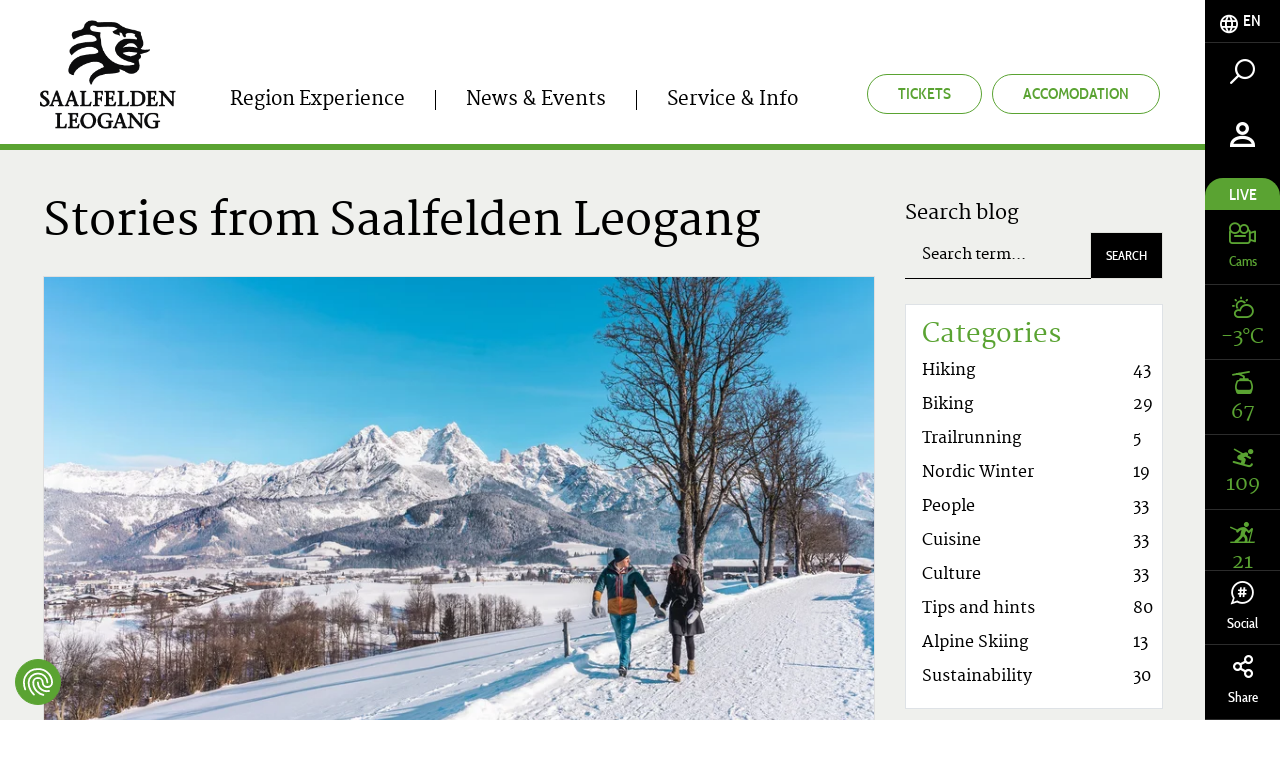

--- FILE ---
content_type: text/html; charset=UTF-8
request_url: https://www.saalfelden-leogang.com/en/Blog?page=18
body_size: 80833
content:
<!doctype html>
<html lang="en">
<head>
        <meta charset="UTF-8">

    <!--    prevent underline numbers in edge -->
    <meta name="format-detection" content="telephone=no" />
    <!-- Robots included --><title>Stories from Saalfelden Leogang</title><meta name="robots" content="noindex,follow" />


<!-- OPEN GRAPH -->
<meta property="og:title" content="Stories from Saalfelden Leogang" />
<meta property="og:type" content="website" />
<!-- /OPEN GRAPH -->


            <link rel="apple-touch-icon" sizes="152x152" href="/static/img/favicon/apple-touch-icon-152x152.png">
        <link rel="apple-touch-icon" sizes="180x180" href="/static/img/favicon/apple-touch-icon-180x180.png">
        <link rel="icon" type="image/png" href="/static/img/favicon/favicon-32x32.png" sizes="32x32">
        <link rel="icon" type="image/png" href="/static/img/favicon/android-chrome-192x192.png" sizes="192x192">
        <link rel="icon" type="image/png" href="/static/img/favicon/favicon-96x96.png" sizes="96x96">
        <link rel="manifest" href="/static/img/favicon/manifest.json">
        <link rel="mask-icon" href="/static/img/favicon/safari-pinned-tab.svg" color="#c9592c">
        <meta name="theme-color" content="#c9592c">


    <!--    todo entfernen wenn verifiziert   -->
    <meta name="p:domain_verify" content="e5b91ff4f33a15b5dfa98e7e7b95dc0a"/>

            <meta name="viewport" content="width=device-width, user-scalable=no, initial-scale=1.0">
    
    
    
            


<script>
    localStorage.removeItem('cookie-permissions');
</script>

    <script src="https://consent.cookiefirst.com/sites/saalfelden-leogang.com-42a62354-2850-426b-b242-48727bf66657/consent.js"></script>

<script>
    window.dataLayer = window.dataLayer || [];
    function gtag() { dataLayer.push(arguments); }
    gtag('consent', 'default', {
        'ad_storage': 'denied',
        'ad_user_data': 'denied',
        'ad_personalization': 'denied',
        'analytics_storage': 'denied',
        'functionality_storage': 'denied',
        'personalization_storage': 'denied',
        'wait_for_update': 1500 //milliseconds
    });
    gtag('set', 'ads_data_redaction', true);
</script>

    
    <script>function isMergeableObject(e){return e&&"object"==typeof e&&"[object RegExp]"!==Object.prototype.toString.call(e)&&"[object Date]"!==Object.prototype.toString.call(e)}function emptyTarget(e){return Array.isArray(e)?[]:{}}function cloneIfNecessary(e,r){return r&&!0===r.clone&&isMergeableObject(e)?deepmerge(emptyTarget(e),e,r):e}function defaultArrayMerge(e,r,t){var a=e.slice();return r.forEach(function(r,c){void 0===a[c]?a[c]=cloneIfNecessary(r,t):isMergeableObject(r)?a[c]=deepmerge(e[c],r,t):-1===e.indexOf(r)&&a.push(cloneIfNecessary(r,t))}),a}function mergeObject(e,r,t){var a={};return isMergeableObject(e)&&Object.keys(e).forEach(function(r){a[r]=cloneIfNecessary(e[r],t)}),Object.keys(r).forEach(function(c){isMergeableObject(r[c])&&e[c]?a[c]=deepmerge(e[c],r[c],t):a[c]=cloneIfNecessary(r[c],t)}),a}function deepmerge(e,r,t){var a=Array.isArray(r),c=(t||{arrayMerge:defaultArrayMerge}).arrayMerge||defaultArrayMerge;return a?Array.isArray(e)?c(e,r,t):cloneIfNecessary(r,t):mergeObject(e,r,t)}deepmerge.all=function(e,r){if(!Array.isArray(e)||e.length<2)throw new Error("first argument should be an array with at least two elements");return e.reduce(function(e,t){return deepmerge(e,t,r)})};</script><script>
    var _config = deepmerge( window["_config"] || {}, {"lazyImg":true,"lang":"en","isClickable":true,"mobileNav":true,"touchNav":true,"toc":true,"console":true,"googleMapAPIKey":"AIzaSyAj7wVoppQ60YtJxWQZRFuhdaF7R16L2V0","ajaxInclude":true,"actionChanger":true,"inputStates":true,"datepicker":true,"addChild":true,"calendar":true,"watchListGetInfo":true,"darkpage":true,"trackBookingStart":true,"cookiePermissions":true,"hideCookiebar":true,"cookieServiceDefault":true,"cookieBar":{"text":"This website uses cookies for analytics, personalized content and ads. You decide which cookies are used.","detail":"Details","detailUrl":"\/en\/service-info\/data-protection","settings":"Cookie Settings","accept":"Accept cookies","acceptNecessary":"Accept only essential cookies"},"cookieModal":{"title":"Cookie Options","detailContent":"At our website you have full control over your data. You decide which cookies are used.<br \/> <br \/> Our website uses cookies to help us make our website more user-friendly and efficient for you, to perform statistical analyses of the use of our website or to display content of interest to you on other websites. If you agree, click \"Accept all\". If you want to know more about cookies, read our <a href=\"https:\/\/www.saalfelden-leogang.com\/en\/service-info\/data-protection\">privacy policy<\/a>.","toggleAll":"Select all","detail":"Detail","acceptAll":"Accept all","acceptRequired":"Accept only essential cookies","save":"Save"},"cookieServices":{"required":{"text":" Essential cookies","description":" ","isAllowed":true,"isReadOnly":true,"group":"required"},"google":{"text":"Google Analytics","description":" ","group":"marketing"},"facebook":{"text":"Facebook","description":" ","group":"marketing"},"audiencemanager":{"text":"Adobe Audience&shy;manager","description":" ","group":"marketing"},"doubleclick":{"text":"Doubleclick","description":" ","group":"marketing"},"matomo":{"text":"Matomo","description":" ","group":"marketing"},"adwords":{"text":"Adwords","description":" ","group":"marketing"},"pinterest":{"text":"Pinterest","description":" ","group":"marketing"}},"cookieServiceGroups":{"required":{"isAllowed":true,"isReadOnly":true,"name":" Essential cookies","description":"These technically necessarycookies are necessary for our website to function as it should and for you to move freely on it. This includes the functions of services and features. If you disable cookies in the settings, you can still see all publicly available information on our website. However, without these necessary cookies, you may not be able to navigate the site smoothly or various information and services may not work."},"marketing":{"isAllowed":true,"isReadOnly":false,"name":"Marketing cookies","description":" These cookies may be set through our website by our advertising partners. They may be used by these companies to profile your interests and show you relevant ads on other websites. They do not directly store personal information, but they are based on a unique identification of your browser and Internet device. If you do not allow these cookies, you will experience less targeted advertising."}}});
</script>

    

    
            <link rel="preload" href="/static/fonts/cabincondensed-medium-webfont.woff2" as="font" type="font/woff2" crossorigin="anonymous">
        <link rel="preload" href="/static/fonts/cabincondensed-semibold-webfont.woff2" as="font" type="font/woff2" crossorigin="anonymous">
    

    <style type="text/css">
        /*!
 * Bootstrap v3.3.7 (http://getbootstrap.com)
 * Copyright 2011-2016 Twitter, Inc.
 * Licensed under MIT (https://github.com/twbs/bootstrap/blob/master/LICENSE)
 */
/*! normalize.css v3.0.3 | MIT License | github.com/necolas/normalize.css */html{font-family:sans-serif;-ms-text-size-adjust:100%;-webkit-text-size-adjust:100%}body{margin:0}article,aside,details,figcaption,figure,footer,header,hgroup,main,menu,nav,section,summary{display:block}audio,canvas,progress,video{display:inline-block;vertical-align:baseline}audio:not([controls]){display:none;height:0}[hidden],template{display:none!important}a{background-color:transparent}a:active,a:hover{outline:0}abbr[title]{border-bottom:1px dotted}b,strong{font-weight:700}dfn{font-style:italic}h1{font-size:2em;margin:.67em 0}mark{background:#ff0;color:#000}small{font-size:80%}sub,sup{font-size:75%;line-height:0;position:relative;vertical-align:baseline}sup{top:-.5em}sub{bottom:-.25em}img{border:0}svg:not(:root){overflow:hidden}figure{margin:1em 40px}hr{box-sizing:content-box;height:0}pre{overflow:auto}code,kbd,pre,samp{font-family:monospace,monospace;font-size:1em}button,input,optgroup,select,textarea{color:inherit;font:inherit;margin:0}button{overflow:visible}button,select{text-transform:none}button,html input[type=button],input[type=reset],input[type=submit]{-webkit-appearance:button;cursor:pointer}button[disabled],html input[disabled]{cursor:default}button::-moz-focus-inner,input::-moz-focus-inner{border:0;padding:0}input{line-height:normal}input[type=checkbox],input[type=radio]{box-sizing:border-box;padding:0}input[type=number]::-webkit-inner-spin-button,input[type=number]::-webkit-outer-spin-button{height:auto}input[type=search]{-webkit-appearance:textfield;box-sizing:content-box}input[type=search]::-webkit-search-cancel-button,input[type=search]::-webkit-search-decoration{-webkit-appearance:none}fieldset{border:1px solid silver;margin:0 2px;padding:.35em .625em .75em}textarea{overflow:auto}optgroup{font-weight:700}table{border-collapse:collapse;border-spacing:0}td,th{padding:0}*,:after,:before{box-sizing:border-box}html{font-size:10px;-webkit-tap-highlight-color:rgba(0,0,0,0)}body{font-family:Helvetica Neue,Helvetica,Arial,sans-serif;line-height:1.42857143;color:#333;background-color:#fff}button,input,select,textarea{font-family:inherit;font-size:inherit;line-height:inherit}a{color:#5aa332;text-decoration:none}a:focus,a:hover{color:#3a6820;text-decoration:underline}a:focus{outline:5px auto -webkit-focus-ring-color;outline-offset:-2px}figure{margin:0}img{vertical-align:middle}.img-responsive{display:block;max-width:100%;height:auto}.img-rounded{border-radius:6px}.img-thumbnail{padding:4px;line-height:1.42857143;background-color:#fff;border:1px solid #ddd;border-radius:4px;transition:all .2s ease-in-out;display:inline-block;max-width:100%;height:auto}.img-circle{border-radius:50%}hr{margin-top:20px;margin-bottom:20px;border:0;border-top:1px solid #eee}.sr-only{position:absolute;width:1px;height:1px;margin:-1px;padding:0;overflow:hidden;clip:rect(0,0,0,0);border:0}.sr-only-focusable:active,.sr-only-focusable:focus{position:static;width:auto;height:auto;margin:0;overflow:visible;clip:auto}[role=button]{cursor:pointer}.h1,.h2,.h3,.h4,.h5,.h6,h1,h2,h3,h4,h5,h6{font-family:inherit;font-weight:500;line-height:1.1}.h1 .small,.h1 small,.h2 .small,.h2 small,.h3 .small,.h3 small,.h4 .small,.h4 small,.h5 .small,.h5 small,.h6 .small,.h6 small,h1 .small,h1 small,h2 .small,h2 small,h3 .small,h3 small,h4 .small,h4 small,h5 .small,h5 small,h6 .small,h6 small{font-weight:400;line-height:1;color:#777}.h1,.h2,.h3,h1,h2,h3{margin-top:20px;margin-bottom:10px}.h1 .small,.h1 small,.h2 .small,.h2 small,.h3 .small,.h3 small,h1 .small,h1 small,h2 .small,h2 small,h3 .small,h3 small{font-size:65%}.h4,.h5,.h6,h4,h5,h6{margin-top:10px;margin-bottom:10px}.h4 .small,.h4 small,.h5 .small,.h5 small,.h6 .small,.h6 small,h4 .small,h4 small,h5 .small,h5 small,h6 .small,h6 small{font-size:75%}.h1,h1{font-size:36px}.h2,h2{font-size:30px}.h3,h3{font-size:24px}.h5,h5{font-size:14px}.h6,h6{font-size:12px}p{margin:0 0 10px}.lead{margin-bottom:20px;font-size:16px;font-weight:300;line-height:1.4}.small,small{font-size:85%}.mark,mark{background-color:#fcf8e3;padding:.2em}.text-left{text-align:left}.text-right{text-align:right}.text-center{text-align:center}.text-justify{text-align:justify}.text-nowrap{white-space:nowrap}.text-lowercase{text-transform:lowercase}.text-uppercase{text-transform:uppercase}.text-capitalize{text-transform:capitalize}.text-muted{color:#777}.text-primary{color:#5aa332}a.text-primary:focus,a.text-primary:hover{color:#447c26}.text-success{color:#3c763d}a.text-success:focus,a.text-success:hover{color:#2b542c}.text-info{color:#31708f}a.text-info:focus,a.text-info:hover{color:#245269}.text-warning{color:#8a6d3b}a.text-warning:focus,a.text-warning:hover{color:#66512c}.text-danger{color:#a94442}a.text-danger:focus,a.text-danger:hover{color:#843534}.bg-primary{color:#fff;background-color:#5aa332}a.bg-primary:focus,a.bg-primary:hover{background-color:#447c26}.bg-success{background-color:#dff0d8}a.bg-success:focus,a.bg-success:hover{background-color:#c1e2b3}.bg-info{background-color:#d9edf7}a.bg-info:focus,a.bg-info:hover{background-color:#afd9ee}.bg-warning{background-color:#fcf8e3}a.bg-warning:focus,a.bg-warning:hover{background-color:#f7ecb5}.bg-danger{background-color:#f2dede}a.bg-danger:focus,a.bg-danger:hover{background-color:#e4b9b9}.page-header{padding-bottom:9px;margin:40px 0 20px;border-bottom:1px solid #eee}ol,ul{margin-top:0;margin-bottom:10px}ol ol,ol ul,ul ol,ul ul{margin-bottom:0}.list-inline,.list-unstyled{margin:0;padding-left:0;list-style:none}.list-inline{margin-left:-5px}.list-inline>li{display:inline-block;padding-left:5px;padding-right:5px}.list-inline-5{margin:0;padding-left:0;list-style:none;margin-left:-5px}.list-inline-5>li{display:inline-block;padding-left:2px;padding-right:3px}.list-inline-30{margin:0;padding-left:0;list-style:none;margin-left:-15px}.list-inline-30>li{display:inline-block;padding-left:15px;padding-right:15px}dl{margin-top:0;margin-bottom:20px}dd,dt{line-height:1.42857143}dt{font-weight:700}dd{margin-left:0}abbr[data-original-title],abbr[title]{cursor:help;border-bottom:1px dotted #777}.initialism{font-size:90%;text-transform:uppercase}blockquote{padding:10px 20px;margin:0 0 20px;font-size:17.5px;border-left:5px solid #eee}blockquote ol:last-child,blockquote p:last-child,blockquote ul:last-child{margin-bottom:0}blockquote .small,blockquote footer,blockquote small{display:block;font-size:80%;line-height:1.42857143;color:#777}blockquote .small:before,blockquote footer:before,blockquote small:before{content:"\2014 \00A0"}.blockquote-reverse,blockquote.pull-right{padding-right:15px;padding-left:0;border-right:5px solid #eee;border-left:0;text-align:right}.blockquote-reverse .small:before,.blockquote-reverse footer:before,.blockquote-reverse small:before,blockquote.pull-right .small:before,blockquote.pull-right footer:before,blockquote.pull-right small:before{content:""}.blockquote-reverse .small:after,.blockquote-reverse footer:after,.blockquote-reverse small:after,blockquote.pull-right .small:after,blockquote.pull-right footer:after,blockquote.pull-right small:after{content:"\00A0 \2014"}address{margin-bottom:20px;font-style:normal;line-height:1.42857143}code,kbd,pre,samp{font-family:Menlo,Monaco,Consolas,Courier New,monospace}code{color:#c7254e;background-color:#f9f2f4;border-radius:4px}code,kbd{padding:2px 4px;font-size:90%}kbd{color:#fff;background-color:#333;border-radius:3px;box-shadow:inset 0 -1px 0 rgba(0,0,0,.25)}kbd kbd{padding:0;font-size:100%;font-weight:700;box-shadow:none}pre{display:block;padding:9.5px;margin:0 0 10px;font-size:13px;line-height:1.42857143;word-break:break-all;word-wrap:break-word;color:#333;background-color:#f5f5f5;border:1px solid #ccc;border-radius:4px}pre code{padding:0;font-size:inherit;color:inherit;white-space:pre-wrap;background-color:transparent;border-radius:0}.pre-scrollable{max-height:340px;overflow-y:scroll}.container,.container-fluid{margin-right:auto;margin-left:auto}.container-fluid{padding-left:15px;padding-right:15px}.row{margin-left:-15px;margin-right:-15px}.col-lg-1,.col-lg-2,.col-lg-3,.col-lg-4,.col-lg-5,.col-lg-6,.col-lg-7,.col-lg-8,.col-lg-9,.col-lg-10,.col-lg-11,.col-lg-12,.col-md-1,.col-md-2,.col-md-3,.col-md-4,.col-md-5,.col-md-6,.col-md-7,.col-md-8,.col-md-9,.col-md-10,.col-md-11,.col-md-12,.col-sm-1,.col-sm-2,.col-sm-3,.col-sm-4,.col-sm-5,.col-sm-6,.col-sm-7,.col-sm-8,.col-sm-9,.col-sm-10,.col-sm-11,.col-sm-12,.col-xs-1,.col-xs-2,.col-xs-3,.col-xs-4,.col-xs-5,.col-xs-6,.col-xs-7,.col-xs-8,.col-xs-9,.col-xs-10,.col-xs-11,.col-xs-12{position:relative;min-height:1px;padding-left:15px;padding-right:15px}.col-xs-1,.col-xs-2,.col-xs-3,.col-xs-4,.col-xs-5,.col-xs-6,.col-xs-7,.col-xs-8,.col-xs-9,.col-xs-10,.col-xs-11,.col-xs-12{float:left}.col-xs-12{width:100%}.col-xs-11{width:91.66666667%}.col-xs-10{width:83.33333333%}.col-xs-9{width:75%}.col-xs-8{width:66.66666667%}.col-xs-7{width:58.33333333%}.col-xs-6{width:50%}.col-xs-5{width:41.66666667%}.col-xs-4{width:33.33333333%}.col-xs-3{width:25%}.col-xs-2{width:16.66666667%}.col-xs-1{width:8.33333333%}.col-xs-pull-12{right:100%}.col-xs-pull-11{right:91.66666667%}.col-xs-pull-10{right:83.33333333%}.col-xs-pull-9{right:75%}.col-xs-pull-8{right:66.66666667%}.col-xs-pull-7{right:58.33333333%}.col-xs-pull-6{right:50%}.col-xs-pull-5{right:41.66666667%}.col-xs-pull-4{right:33.33333333%}.col-xs-pull-3{right:25%}.col-xs-pull-2{right:16.66666667%}.col-xs-pull-1{right:8.33333333%}.col-xs-pull-0{right:auto}.col-xs-push-12{left:100%}.col-xs-push-11{left:91.66666667%}.col-xs-push-10{left:83.33333333%}.col-xs-push-9{left:75%}.col-xs-push-8{left:66.66666667%}.col-xs-push-7{left:58.33333333%}.col-xs-push-6{left:50%}.col-xs-push-5{left:41.66666667%}.col-xs-push-4{left:33.33333333%}.col-xs-push-3{left:25%}.col-xs-push-2{left:16.66666667%}.col-xs-push-1{left:8.33333333%}.col-xs-push-0{left:auto}.col-xs-offset-12{margin-left:100%}.col-xs-offset-11{margin-left:91.66666667%}.col-xs-offset-10{margin-left:83.33333333%}.col-xs-offset-9{margin-left:75%}.col-xs-offset-8{margin-left:66.66666667%}.col-xs-offset-7{margin-left:58.33333333%}.col-xs-offset-6{margin-left:50%}.col-xs-offset-5{margin-left:41.66666667%}.col-xs-offset-4{margin-left:33.33333333%}.col-xs-offset-3{margin-left:25%}.col-xs-offset-2{margin-left:16.66666667%}.col-xs-offset-1{margin-left:8.33333333%}.col-xs-offset-0{margin-left:0}fieldset{margin:0;min-width:0}fieldset,legend{padding:0;border:0}legend{display:block;width:100%;margin-bottom:20px;font-size:21px;line-height:inherit;color:#333;border-bottom:1px solid #e5e5e5}label{display:inline-block;max-width:100%;margin-bottom:5px;font-weight:700}input[type=search]{box-sizing:border-box}input[type=checkbox],input[type=radio]{margin:4px 0 0;margin-top:1px\9;line-height:normal}input[type=file]{display:block}input[type=range]{display:block;width:100%}select[multiple],select[size]{height:auto}input[type=checkbox]:focus,input[type=file]:focus,input[type=radio]:focus{outline:5px auto -webkit-focus-ring-color;outline-offset:-2px}output{padding-top:7px;font-size:14px}.form-control,output{display:block;line-height:1.42857143;color:#000}.form-control{width:100%;height:47px;padding:6px 17px;font-size:15px;background-color:transparent;background-image:none;border:none;border-bottom:1px solid #000;border-radius:0;transition:border-color .15s ease-in-out,box-shadow .15s ease-in-out}.form-control:focus{outline:none}.form-control::-moz-placeholder{color:#000;opacity:1}.form-control:-ms-input-placeholder{color:#000}.form-control::-webkit-input-placeholder{color:#000}.form-control::-ms-expand{border:0;background-color:transparent}.form-control[disabled],.form-control[readonly],fieldset[disabled] .form-control{background-color:transparent;opacity:1}.form-control[disabled],fieldset[disabled] .form-control{cursor:not-allowed}textarea.form-control{height:auto}input[type=search]{-webkit-appearance:none}.form-group{margin-bottom:25px;position:relative}.checkbox,.radio{position:relative;display:block;margin-top:10px;margin-bottom:10px}.checkbox label,.radio label{min-height:20px;padding-left:20px;margin-bottom:0;font-weight:400;cursor:pointer}.checkbox-inline input[type=checkbox],.checkbox input[type=checkbox],.radio-inline input[type=radio],.radio input[type=radio]{position:absolute;margin-left:-20px;margin-top:4px\9}.checkbox+.checkbox,.radio+.radio{margin-top:-5px}.checkbox-inline,.radio-inline{position:relative;display:inline-block;padding-left:20px;margin-bottom:0;vertical-align:middle;font-weight:400;cursor:pointer}.checkbox-inline+.checkbox-inline,.radio-inline+.radio-inline{margin-top:0;margin-left:10px}.checkbox-inline.disabled,.checkbox.disabled label,.radio-inline.disabled,.radio.disabled label,fieldset[disabled] .checkbox-inline,fieldset[disabled] .checkbox label,fieldset[disabled] .radio-inline,fieldset[disabled] .radio label,fieldset[disabled] input[type=checkbox],fieldset[disabled] input[type=radio],input[type=checkbox].disabled,input[type=checkbox][disabled],input[type=radio].disabled,input[type=radio][disabled]{cursor:not-allowed}.form-control-static{padding-top:7px;padding-bottom:7px;margin-bottom:0;min-height:34px}.form-control-static.input-lg,.form-control-static.input-sm{padding-left:0;padding-right:0}.input-sm{height:30px;padding:5px 10px;font-size:12px;line-height:1.5;border-radius:0}select.input-sm{height:30px;line-height:30px}select[multiple].input-sm,textarea.input-sm{height:auto}.form-group-sm .form-control{height:30px;padding:5px 10px;font-size:12px;line-height:1.5;border-radius:0}.form-group-sm select.form-control{height:30px;line-height:30px}.form-group-sm select[multiple].form-control,.form-group-sm textarea.form-control{height:auto}.form-group-sm .form-control-static{height:30px;min-height:32px;padding:6px 10px;font-size:12px;line-height:1.5}.input-lg{height:46px;padding:10px 16px;font-size:18px;line-height:1.3333333;border-radius:0}select.input-lg{height:46px;line-height:46px}select[multiple].input-lg,textarea.input-lg{height:auto}.form-group-lg .form-control{height:46px;padding:10px 16px;font-size:18px;line-height:1.3333333;border-radius:0}.form-group-lg select.form-control{height:46px;line-height:46px}.form-group-lg select[multiple].form-control,.form-group-lg textarea.form-control{height:auto}.form-group-lg .form-control-static{height:46px;min-height:38px;padding:11px 16px;font-size:18px;line-height:1.3333333}.has-feedback{position:relative}.has-feedback .form-control{padding-right:58.75px}.form-control-feedback{position:absolute;top:0;right:0;z-index:2;display:block;width:47px;height:47px;line-height:47px;text-align:center;pointer-events:none}.form-group-lg .form-control+.form-control-feedback,.input-group-lg+.form-control-feedback,.input-lg+.form-control-feedback{width:46px;height:46px;line-height:46px}.form-group-sm .form-control+.form-control-feedback,.input-group-sm+.form-control-feedback,.input-sm+.form-control-feedback{width:30px;height:30px;line-height:30px}.has-success .checkbox,.has-success .checkbox-inline,.has-success.checkbox-inline label,.has-success.checkbox label,.has-success .control-label,.has-success .help-block,.has-success .radio,.has-success .radio-inline,.has-success.radio-inline label,.has-success.radio label{color:#3c763d}.has-success .form-control{border-color:#3c763d;box-shadow:inset 0 1px 1px rgba(0,0,0,.075)}.has-success .form-control:focus{border-color:#2b542c;box-shadow:inset 0 1px 1px rgba(0,0,0,.075),0 0 6px #67b168}.has-success .input-group-addon{color:#3c763d;border-color:#3c763d;background-color:#dff0d8}.has-success .form-control-feedback{color:#3c763d}.has-warning .checkbox,.has-warning .checkbox-inline,.has-warning.checkbox-inline label,.has-warning.checkbox label,.has-warning .control-label,.has-warning .help-block,.has-warning .radio,.has-warning .radio-inline,.has-warning.radio-inline label,.has-warning.radio label{color:#8a6d3b}.has-warning .form-control{border-color:#8a6d3b;box-shadow:inset 0 1px 1px rgba(0,0,0,.075)}.has-warning .form-control:focus{border-color:#66512c;box-shadow:inset 0 1px 1px rgba(0,0,0,.075),0 0 6px #c0a16b}.has-warning .input-group-addon{color:#8a6d3b;border-color:#8a6d3b;background-color:#fcf8e3}.has-warning .form-control-feedback{color:#8a6d3b}.has-error .checkbox,.has-error .checkbox-inline,.has-error.checkbox-inline label,.has-error.checkbox label,.has-error .control-label,.has-error .help-block,.has-error .radio,.has-error .radio-inline,.has-error.radio-inline label,.has-error.radio label{color:#a94442}.has-error .form-control{border-color:#a94442;box-shadow:inset 0 1px 1px rgba(0,0,0,.075)}.has-error .form-control:focus{border-color:#843534;box-shadow:inset 0 1px 1px rgba(0,0,0,.075),0 0 6px #ce8483}.has-error .input-group-addon{color:#a94442;border-color:#a94442;background-color:#f2dede}.has-error .form-control-feedback{color:#a94442}.has-feedback label~.form-control-feedback{top:25px}.has-feedback label.sr-only~.form-control-feedback{top:0}.help-block{display:block;margin-top:5px;margin-bottom:10px;color:#737373}.form-horizontal .checkbox,.form-horizontal .checkbox-inline,.form-horizontal .radio,.form-horizontal .radio-inline{margin-top:0;margin-bottom:0;padding-top:7px}.form-horizontal .checkbox,.form-horizontal .radio{min-height:27px}.form-horizontal .form-group{margin-left:-15px;margin-right:-15px}.form-horizontal .has-feedback .form-control-feedback{right:15px}.btn{display:inline-block;margin-bottom:0;font-family:Cabincondensed-Medium,sans-serif;font-weight:400;text-align:center;vertical-align:middle;-ms-touch-action:manipulation;touch-action:manipulation;cursor:pointer;background-image:none;border:1px solid transparent;white-space:nowrap;text-transform:uppercase;padding:12px 30px;font-size:16px;line-height:1.42857143;border-radius:26px;-webkit-user-select:none;-moz-user-select:none;-ms-user-select:none;user-select:none}.btn.active.focus,.btn.active:focus,.btn.focus,.btn:active.focus,.btn:active:focus,.btn:focus{outline:5px auto -webkit-focus-ring-color;outline-offset:-2px}.btn.focus,.btn:focus,.btn:hover{color:#666;text-decoration:none}.btn.active,.btn:active{outline:0;background-image:none;box-shadow:inset 0 3px 5px rgba(0,0,0,.125)}.btn.disabled,.btn[disabled],fieldset[disabled] .btn{cursor:not-allowed;opacity:.65;filter:alpha(opacity=65);box-shadow:none}a.btn.disabled,fieldset[disabled] a.btn{pointer-events:none}.btn-default{color:#666;background-color:#e0e1dc;border-color:#e0e1dc}.btn-default.focus,.btn-default:focus{color:#666;background-color:#c8c9c1;border-color:#a3a697}.btn-default.active,.btn-default:active,.btn-default:hover,.open>.dropdown-toggle.btn-default{color:#666;background-color:#c8c9c1;border-color:#c3c5bb}.btn-default.active.focus,.btn-default.active:focus,.btn-default.active:hover,.btn-default:active.focus,.btn-default:active:focus,.btn-default:active:hover,.open>.dropdown-toggle.btn-default.focus,.open>.dropdown-toggle.btn-default:focus,.open>.dropdown-toggle.btn-default:hover{color:#666;background-color:#b7b9ad;border-color:#a3a697}.btn-default.active,.btn-default:active,.open>.dropdown-toggle.btn-default{background-image:none}.btn-default.disabled.focus,.btn-default.disabled:focus,.btn-default.disabled:hover,.btn-default[disabled].focus,.btn-default[disabled]:focus,.btn-default[disabled]:hover,fieldset[disabled] .btn-default.focus,fieldset[disabled] .btn-default:focus,fieldset[disabled] .btn-default:hover{background-color:#e0e1dc;border-color:#e0e1dc}.btn-default .badge{color:#e0e1dc;background-color:#666}.btn-primary{color:#fff;background-color:#5aa332;border-color:#5aa332;transition:background .25s ease-in-out,color .25s ease-in-out}.btn-primary.focus,.btn-primary:focus{color:#fff;background-color:#447c26;border-color:#244114}.btn-primary.active,.btn-primary:active,.btn-primary:hover,.open>.dropdown-toggle.btn-primary{color:#fff;background-color:#447c26;border-color:#407424}.btn-primary.active.focus,.btn-primary.active:focus,.btn-primary.active:hover,.btn-primary:active.focus,.btn-primary:active:focus,.btn-primary:active:hover,.open>.dropdown-toggle.btn-primary.focus,.open>.dropdown-toggle.btn-primary:focus,.open>.dropdown-toggle.btn-primary:hover{color:#fff;background-color:#35611e;border-color:#244114}.btn-primary.active,.btn-primary:active,.open>.dropdown-toggle.btn-primary{background-image:none}.btn-primary.disabled.focus,.btn-primary.disabled:focus,.btn-primary.disabled:hover,.btn-primary[disabled].focus,.btn-primary[disabled]:focus,.btn-primary[disabled]:hover,fieldset[disabled] .btn-primary.focus,fieldset[disabled] .btn-primary:focus,fieldset[disabled] .btn-primary:hover{background-color:#5aa332;border-color:#5aa332}.btn-primary .badge{color:#5aa332;background-color:#fff}.btn-primary.is-active,.btn-primary:active,.btn-primary:active:focus,.btn-primary:focus,.btn-primary:hover{outline:none;box-shadow:none;background:#489125;border-color:#489125;color:#fff}.btn-primary[disabled],.btn-primary[disabled]:hover{background:#eff0ed;border-color:#eff0ed;color:#d1d3cc;opacity:1;cursor:default}.btn-outline-primary{color:#5aa332;background-color:transparent;border-color:#5aa332;transition:background .25s ease-in-out,color .25s ease-in-out}.btn-outline-primary.focus,.btn-outline-primary:focus{color:#5aa332;background-color:transparent;border-color:#244114}.btn-outline-primary.active,.btn-outline-primary:active,.btn-outline-primary:hover,.open>.dropdown-toggle.btn-outline-primary{color:#5aa332;background-color:transparent;border-color:#407424}.btn-outline-primary.active.focus,.btn-outline-primary.active:focus,.btn-outline-primary.active:hover,.btn-outline-primary:active.focus,.btn-outline-primary:active:focus,.btn-outline-primary:active:hover,.open>.dropdown-toggle.btn-outline-primary.focus,.open>.dropdown-toggle.btn-outline-primary:focus,.open>.dropdown-toggle.btn-outline-primary:hover{color:#5aa332;background-color:transparent;border-color:#244114}.btn-outline-primary.active,.btn-outline-primary:active,.open>.dropdown-toggle.btn-outline-primary{background-image:none}.btn-outline-primary.disabled.focus,.btn-outline-primary.disabled:focus,.btn-outline-primary.disabled:hover,.btn-outline-primary[disabled].focus,.btn-outline-primary[disabled]:focus,.btn-outline-primary[disabled]:hover,fieldset[disabled] .btn-outline-primary.focus,fieldset[disabled] .btn-outline-primary:focus,fieldset[disabled] .btn-outline-primary:hover{background-color:transparent;border-color:#5aa332}.btn-outline-primary .badge{color:transparent;background-color:#5aa332}.btn-outline-primary.is-active,.btn-outline-primary:active,.btn-outline-primary:active:focus,.btn-outline-primary:focus,.btn-outline-primary:hover{outline:none;box-shadow:none;background:#5aa332;border-color:#5aa332;color:#fff}.btn-outline-white{color:#fff;background-color:transparent;border-color:#fff;transition:background .25s ease-in-out,color .25s ease-in-out}.btn-outline-white.focus,.btn-outline-white:focus{color:#fff;background-color:transparent;border-color:#bfbfbf}.btn-outline-white.active,.btn-outline-white:active,.btn-outline-white:hover,.open>.dropdown-toggle.btn-outline-white{color:#fff;background-color:transparent;border-color:#e0e0e0}.btn-outline-white.active.focus,.btn-outline-white.active:focus,.btn-outline-white.active:hover,.btn-outline-white:active.focus,.btn-outline-white:active:focus,.btn-outline-white:active:hover,.open>.dropdown-toggle.btn-outline-white.focus,.open>.dropdown-toggle.btn-outline-white:focus,.open>.dropdown-toggle.btn-outline-white:hover{color:#fff;background-color:transparent;border-color:#bfbfbf}.btn-outline-white.active,.btn-outline-white:active,.open>.dropdown-toggle.btn-outline-white{background-image:none}.btn-outline-white.disabled.focus,.btn-outline-white.disabled:focus,.btn-outline-white.disabled:hover,.btn-outline-white[disabled].focus,.btn-outline-white[disabled]:focus,.btn-outline-white[disabled]:hover,fieldset[disabled] .btn-outline-white.focus,fieldset[disabled] .btn-outline-white:focus,fieldset[disabled] .btn-outline-white:hover{background-color:transparent;border-color:#fff}.btn-outline-white .badge{color:transparent;background-color:#fff}.btn-outline-white.is-active,.btn-outline-white:active,.btn-outline-white:active:focus,.btn-outline-white:focus,.btn-outline-white:hover{outline:none;box-shadow:none;background:#fff;border-color:#fff;color:#5aa332}.btn-black,.btn-black.active,.btn-black.active.focus,.btn-black.active:focus,.btn-black.active:hover,.btn-black.focus,.btn-black:active,.btn-black:active.focus,.btn-black:active:focus,.btn-black:active:hover,.btn-black:focus,.btn-black:hover,.open>.dropdown-toggle.btn-black,.open>.dropdown-toggle.btn-black.focus,.open>.dropdown-toggle.btn-black:focus,.open>.dropdown-toggle.btn-black:hover{color:#fff;background-color:#000;border-color:#000}.btn-black.active,.btn-black:active,.open>.dropdown-toggle.btn-black{background-image:none}.btn-black.disabled.focus,.btn-black.disabled:focus,.btn-black.disabled:hover,.btn-black[disabled].focus,.btn-black[disabled]:focus,.btn-black[disabled]:hover,fieldset[disabled] .btn-black.focus,fieldset[disabled] .btn-black:focus,fieldset[disabled] .btn-black:hover{background-color:#000;border-color:#000}.btn-black .badge{color:#000;background-color:#fff}.btn-black:active,.btn-black:active:focus,.btn-black:focus,.btn-black:hover{background:#2e2d2d;border-color:#2e2d2d}.btn-white{color:#5aa332;background-color:#fff;border-color:#fff}.btn-white.focus,.btn-white:focus{color:#5aa332;background-color:#e6e6e6;border-color:#bfbfbf}.btn-white.active,.btn-white:active,.btn-white:hover,.open>.dropdown-toggle.btn-white{color:#5aa332;background-color:#e6e6e6;border-color:#e0e0e0}.btn-white.active.focus,.btn-white.active:focus,.btn-white.active:hover,.btn-white:active.focus,.btn-white:active:focus,.btn-white:active:hover,.open>.dropdown-toggle.btn-white.focus,.open>.dropdown-toggle.btn-white:focus,.open>.dropdown-toggle.btn-white:hover{color:#5aa332;background-color:#d4d4d4;border-color:#bfbfbf}.btn-white.active,.btn-white:active,.open>.dropdown-toggle.btn-white{background-image:none}.btn-white.disabled.focus,.btn-white.disabled:focus,.btn-white.disabled:hover,.btn-white[disabled].focus,.btn-white[disabled]:focus,.btn-white[disabled]:hover,fieldset[disabled] .btn-white.focus,fieldset[disabled] .btn-white:focus,fieldset[disabled] .btn-white:hover{background-color:#fff;border-color:#fff}.btn-white .badge{color:#fff;background-color:#5aa332}.btn-white:active,.btn-white:active:focus,.btn-white:focus,.btn-white:hover{background:#5aa332;border-color:#5aa332;color:#fff}.btn-darkgrey{color:#fff;background-color:#2e2d2d;border-color:#2e2d2d}.btn-darkgrey.focus,.btn-darkgrey:focus{color:#fff;background-color:#141414;border-color:#000}.btn-darkgrey.active,.btn-darkgrey:active,.btn-darkgrey:hover,.open>.dropdown-toggle.btn-darkgrey{color:#fff;background-color:#141414;border-color:#0f0f0f}.btn-darkgrey.active.focus,.btn-darkgrey.active:focus,.btn-darkgrey.active:hover,.btn-darkgrey:active.focus,.btn-darkgrey:active:focus,.btn-darkgrey:active:hover,.open>.dropdown-toggle.btn-darkgrey.focus,.open>.dropdown-toggle.btn-darkgrey:focus,.open>.dropdown-toggle.btn-darkgrey:hover{color:#fff;background-color:#020202;border-color:#000}.btn-darkgrey.active,.btn-darkgrey:active,.open>.dropdown-toggle.btn-darkgrey{background-image:none}.btn-darkgrey.disabled.focus,.btn-darkgrey.disabled:focus,.btn-darkgrey.disabled:hover,.btn-darkgrey[disabled].focus,.btn-darkgrey[disabled]:focus,.btn-darkgrey[disabled]:hover,fieldset[disabled] .btn-darkgrey.focus,fieldset[disabled] .btn-darkgrey:focus,fieldset[disabled] .btn-darkgrey:hover{background-color:#2e2d2d;border-color:#2e2d2d}.btn-darkgrey .badge{color:#2e2d2d;background-color:#fff}.btn-success{color:#fff;background-color:#5cb85c;border-color:#4cae4c}.btn-success.focus,.btn-success:focus{color:#fff;background-color:#449d44;border-color:#255625}.btn-success.active,.btn-success:active,.btn-success:hover,.open>.dropdown-toggle.btn-success{color:#fff;background-color:#449d44;border-color:#398439}.btn-success.active.focus,.btn-success.active:focus,.btn-success.active:hover,.btn-success:active.focus,.btn-success:active:focus,.btn-success:active:hover,.open>.dropdown-toggle.btn-success.focus,.open>.dropdown-toggle.btn-success:focus,.open>.dropdown-toggle.btn-success:hover{color:#fff;background-color:#398439;border-color:#255625}.btn-success.active,.btn-success:active,.open>.dropdown-toggle.btn-success{background-image:none}.btn-success.disabled.focus,.btn-success.disabled:focus,.btn-success.disabled:hover,.btn-success[disabled].focus,.btn-success[disabled]:focus,.btn-success[disabled]:hover,fieldset[disabled] .btn-success.focus,fieldset[disabled] .btn-success:focus,fieldset[disabled] .btn-success:hover{background-color:#5cb85c;border-color:#4cae4c}.btn-success .badge{color:#5cb85c;background-color:#fff}.btn-info{color:#fff;background-color:#5bc0de;border-color:#46b8da}.btn-info.focus,.btn-info:focus{color:#fff;background-color:#31b0d5;border-color:#1b6d85}.btn-info.active,.btn-info:active,.btn-info:hover,.open>.dropdown-toggle.btn-info{color:#fff;background-color:#31b0d5;border-color:#269abc}.btn-info.active.focus,.btn-info.active:focus,.btn-info.active:hover,.btn-info:active.focus,.btn-info:active:focus,.btn-info:active:hover,.open>.dropdown-toggle.btn-info.focus,.open>.dropdown-toggle.btn-info:focus,.open>.dropdown-toggle.btn-info:hover{color:#fff;background-color:#269abc;border-color:#1b6d85}.btn-info.active,.btn-info:active,.open>.dropdown-toggle.btn-info{background-image:none}.btn-info.disabled.focus,.btn-info.disabled:focus,.btn-info.disabled:hover,.btn-info[disabled].focus,.btn-info[disabled]:focus,.btn-info[disabled]:hover,fieldset[disabled] .btn-info.focus,fieldset[disabled] .btn-info:focus,fieldset[disabled] .btn-info:hover{background-color:#5bc0de;border-color:#46b8da}.btn-info .badge{color:#5bc0de;background-color:#fff}.btn-warning{color:#fff;background-color:#f0ad4e;border-color:#eea236}.btn-warning.focus,.btn-warning:focus{color:#fff;background-color:#ec971f;border-color:#985f0d}.btn-warning.active,.btn-warning:active,.btn-warning:hover,.open>.dropdown-toggle.btn-warning{color:#fff;background-color:#ec971f;border-color:#d58512}.btn-warning.active.focus,.btn-warning.active:focus,.btn-warning.active:hover,.btn-warning:active.focus,.btn-warning:active:focus,.btn-warning:active:hover,.open>.dropdown-toggle.btn-warning.focus,.open>.dropdown-toggle.btn-warning:focus,.open>.dropdown-toggle.btn-warning:hover{color:#fff;background-color:#d58512;border-color:#985f0d}.btn-warning.active,.btn-warning:active,.open>.dropdown-toggle.btn-warning{background-image:none}.btn-warning.disabled.focus,.btn-warning.disabled:focus,.btn-warning.disabled:hover,.btn-warning[disabled].focus,.btn-warning[disabled]:focus,.btn-warning[disabled]:hover,fieldset[disabled] .btn-warning.focus,fieldset[disabled] .btn-warning:focus,fieldset[disabled] .btn-warning:hover{background-color:#f0ad4e;border-color:#eea236}.btn-warning .badge{color:#f0ad4e;background-color:#fff}.btn-danger{color:#fff;background-color:#d9534f;border-color:#d43f3a}.btn-danger.focus,.btn-danger:focus{color:#fff;background-color:#c9302c;border-color:#761c19}.btn-danger.active,.btn-danger:active,.btn-danger:hover,.open>.dropdown-toggle.btn-danger{color:#fff;background-color:#c9302c;border-color:#ac2925}.btn-danger.active.focus,.btn-danger.active:focus,.btn-danger.active:hover,.btn-danger:active.focus,.btn-danger:active:focus,.btn-danger:active:hover,.open>.dropdown-toggle.btn-danger.focus,.open>.dropdown-toggle.btn-danger:focus,.open>.dropdown-toggle.btn-danger:hover{color:#fff;background-color:#ac2925;border-color:#761c19}.btn-danger.active,.btn-danger:active,.open>.dropdown-toggle.btn-danger{background-image:none}.btn-danger.disabled.focus,.btn-danger.disabled:focus,.btn-danger.disabled:hover,.btn-danger[disabled].focus,.btn-danger[disabled]:focus,.btn-danger[disabled]:hover,fieldset[disabled] .btn-danger.focus,fieldset[disabled] .btn-danger:focus,fieldset[disabled] .btn-danger:hover{background-color:#d9534f;border-color:#d43f3a}.btn-danger .badge{color:#d9534f;background-color:#fff}.btn-link{color:#5aa332;font-weight:400;border-radius:0}.btn-link,.btn-link.active,.btn-link:active,.btn-link[disabled],fieldset[disabled] .btn-link{background-color:transparent;box-shadow:none}.btn-link,.btn-link:active,.btn-link:focus,.btn-link:hover{border-color:transparent}.btn-link:focus,.btn-link:hover{color:#3a6820;text-decoration:underline;background-color:transparent}.btn-link[disabled]:focus,.btn-link[disabled]:hover,fieldset[disabled] .btn-link:focus,fieldset[disabled] .btn-link:hover{color:#777;text-decoration:none}.btn-group-lg>.btn,.btn-lg{padding:10px 16px;font-size:18px;line-height:1.3333333;border-radius:6px}.btn-group-sm>.btn,.btn-sm{padding:5px 10px;font-size:12px;line-height:1.5;border-radius:3px}.btn-group-xs>.btn,.btn-xs{padding:1px 5px;font-size:12px;line-height:1.5;border-radius:3px}.btn-block{display:block;width:100%}.btn-block+.btn-block{margin-top:5px}input[type=button].btn-block,input[type=reset].btn-block,input[type=submit].btn-block{width:100%}.fade{opacity:0;transition:opacity .15s linear}.fade.in{opacity:1}.collapse{display:none}.collapse.in{display:block}tr.collapse.in{display:table-row}tbody.collapse.in{display:table-row-group}.collapsing{position:relative;height:0;overflow:hidden;transition-property:height,visibility;transition-duration:.35s;transition-timing-function:ease}.caret{display:inline-block;width:0;height:0;margin-left:2px;vertical-align:middle;border-top:4px dashed;border-top:4px solid\9;border-right:4px solid transparent;border-left:4px solid transparent}.dropdown,.dropup{position:relative}.dropdown-toggle:focus{outline:0}.dropdown-menu{position:absolute;top:100%;left:0;z-index:1000;display:none;float:left;min-width:160px;padding:5px 0;margin:2px 0 0;list-style:none;font-size:14px;text-align:left;background-color:#fff;border:1px solid #ccc;border:1px solid rgba(0,0,0,.15);border-radius:4px;box-shadow:0 6px 12px rgba(0,0,0,.175);background-clip:padding-box}.dropdown-menu.pull-right{right:0;left:auto}.dropdown-menu .divider{height:1px;margin:9px 0;overflow:hidden;background-color:#e5e5e5}.dropdown-menu>li>a{display:block;padding:3px 20px;clear:both;font-weight:400;line-height:1.42857143;color:#333;white-space:nowrap}.dropdown-menu>li>a:focus,.dropdown-menu>li>a:hover{text-decoration:none;color:#262626;background-color:#f5f5f5}.dropdown-menu>.active>a,.dropdown-menu>.active>a:focus,.dropdown-menu>.active>a:hover{color:#fff;text-decoration:none;outline:0;background-color:#5aa332}.dropdown-menu>.disabled>a,.dropdown-menu>.disabled>a:focus,.dropdown-menu>.disabled>a:hover{color:#777}.dropdown-menu>.disabled>a:focus,.dropdown-menu>.disabled>a:hover{text-decoration:none;background-color:transparent;background-image:none;filter:progid:DXImageTransform.Microsoft.gradient(enabled = false);cursor:not-allowed}.open>.dropdown-menu{display:block}.open>a{outline:0}.dropdown-menu-right{left:auto;right:0}.dropdown-menu-left{left:0;right:auto}.dropdown-header{display:block;padding:3px 20px;font-size:12px;line-height:1.42857143;color:#777;white-space:nowrap}.dropdown-backdrop{position:fixed;left:0;right:0;bottom:0;top:0;z-index:990}.pull-right>.dropdown-menu{right:0;left:auto}.dropup .caret,.navbar-fixed-bottom .dropdown .caret{border-top:0;border-bottom:4px dashed;border-bottom:4px solid\9;content:""}.dropup .dropdown-menu,.navbar-fixed-bottom .dropdown .dropdown-menu{top:auto;bottom:100%;margin-bottom:2px}.btn-group,.btn-group-vertical{position:relative;display:inline-block;vertical-align:middle}.btn-group-vertical>.btn,.btn-group>.btn{position:relative;float:left}.btn-group-vertical>.btn.active,.btn-group-vertical>.btn:active,.btn-group-vertical>.btn:focus,.btn-group-vertical>.btn:hover,.btn-group>.btn.active,.btn-group>.btn:active,.btn-group>.btn:focus,.btn-group>.btn:hover{z-index:2}.btn-group .btn+.btn,.btn-group .btn+.btn-group,.btn-group .btn-group+.btn,.btn-group .btn-group+.btn-group{margin-left:-1px}.btn-toolbar{margin-left:-5px}.btn-toolbar .btn,.btn-toolbar .btn-group,.btn-toolbar .input-group{float:left}.btn-toolbar>.btn,.btn-toolbar>.btn-group,.btn-toolbar>.input-group{margin-left:5px}.btn-group>.btn:not(:first-child):not(:last-child):not(.dropdown-toggle){border-radius:0}.btn-group>.btn:first-child{margin-left:0}.btn-group>.btn:first-child:not(:last-child):not(.dropdown-toggle){border-bottom-right-radius:0;border-top-right-radius:0}.btn-group>.btn:last-child:not(:first-child),.btn-group>.dropdown-toggle:not(:first-child){border-bottom-left-radius:0;border-top-left-radius:0}.btn-group>.btn-group{float:left}.btn-group>.btn-group:not(:first-child):not(:last-child)>.btn{border-radius:0}.btn-group>.btn-group:first-child:not(:last-child)>.btn:last-child,.btn-group>.btn-group:first-child:not(:last-child)>.dropdown-toggle{border-bottom-right-radius:0;border-top-right-radius:0}.btn-group>.btn-group:last-child:not(:first-child)>.btn:first-child{border-bottom-left-radius:0;border-top-left-radius:0}.btn-group .dropdown-toggle:active,.btn-group.open .dropdown-toggle{outline:0}.btn-group>.btn+.dropdown-toggle{padding-left:8px;padding-right:8px}.btn-group>.btn-lg+.dropdown-toggle{padding-left:12px;padding-right:12px}.btn-group.open .dropdown-toggle{box-shadow:inset 0 3px 5px rgba(0,0,0,.125)}.btn-group.open .dropdown-toggle.btn-link{box-shadow:none}.btn .caret{margin-left:0}.btn-lg .caret{border-width:5px 5px 0;border-bottom-width:0}.dropup .btn-lg .caret{border-width:0 5px 5px}.btn-group-vertical>.btn,.btn-group-vertical>.btn-group,.btn-group-vertical>.btn-group>.btn{display:block;float:none;width:100%;max-width:100%}.btn-group-vertical>.btn-group>.btn{float:none}.btn-group-vertical>.btn+.btn,.btn-group-vertical>.btn+.btn-group,.btn-group-vertical>.btn-group+.btn,.btn-group-vertical>.btn-group+.btn-group{margin-top:-1px;margin-left:0}.btn-group-vertical>.btn:not(:first-child):not(:last-child){border-radius:0}.btn-group-vertical>.btn:first-child:not(:last-child){border-top-right-radius:26px;border-top-left-radius:26px;border-bottom-right-radius:0;border-bottom-left-radius:0}.btn-group-vertical>.btn:last-child:not(:first-child){border-top-right-radius:0;border-top-left-radius:0;border-bottom-right-radius:26px;border-bottom-left-radius:26px}.btn-group-vertical>.btn-group:not(:first-child):not(:last-child)>.btn{border-radius:0}.btn-group-vertical>.btn-group:first-child:not(:last-child)>.btn:last-child,.btn-group-vertical>.btn-group:first-child:not(:last-child)>.dropdown-toggle{border-bottom-right-radius:0;border-bottom-left-radius:0}.btn-group-vertical>.btn-group:last-child:not(:first-child)>.btn:first-child{border-top-right-radius:0;border-top-left-radius:0}.btn-group-justified{display:table;width:100%;table-layout:fixed;border-collapse:separate}.btn-group-justified>.btn,.btn-group-justified>.btn-group{float:none;display:table-cell;width:1%}.btn-group-justified>.btn-group .btn{width:100%}.btn-group-justified>.btn-group .dropdown-menu{left:auto}[data-toggle=buttons]>.btn-group>.btn input[type=checkbox],[data-toggle=buttons]>.btn-group>.btn input[type=radio],[data-toggle=buttons]>.btn input[type=checkbox],[data-toggle=buttons]>.btn input[type=radio]{position:absolute;clip:rect(0,0,0,0);pointer-events:none}.input-group{position:relative;display:table;border-collapse:separate}.input-group[class*=col-]{float:none;padding-left:0;padding-right:0}.input-group .form-control{position:relative;z-index:2;float:left;width:100%;margin-bottom:0}.input-group .form-control:focus{z-index:3}.input-group-lg>.form-control,.input-group-lg>.input-group-addon,.input-group-lg>.input-group-btn>.btn{height:46px;padding:10px 16px;font-size:18px;line-height:1.3333333;border-radius:0}select.input-group-lg>.form-control,select.input-group-lg>.input-group-addon,select.input-group-lg>.input-group-btn>.btn{height:46px;line-height:46px}select[multiple].input-group-lg>.form-control,select[multiple].input-group-lg>.input-group-addon,select[multiple].input-group-lg>.input-group-btn>.btn,textarea.input-group-lg>.form-control,textarea.input-group-lg>.input-group-addon,textarea.input-group-lg>.input-group-btn>.btn{height:auto}.input-group-sm>.form-control,.input-group-sm>.input-group-addon,.input-group-sm>.input-group-btn>.btn{height:30px;padding:5px 10px;font-size:12px;line-height:1.5;border-radius:0}select.input-group-sm>.form-control,select.input-group-sm>.input-group-addon,select.input-group-sm>.input-group-btn>.btn{height:30px;line-height:30px}select[multiple].input-group-sm>.form-control,select[multiple].input-group-sm>.input-group-addon,select[multiple].input-group-sm>.input-group-btn>.btn,textarea.input-group-sm>.form-control,textarea.input-group-sm>.input-group-addon,textarea.input-group-sm>.input-group-btn>.btn{height:auto}.input-group-addon,.input-group-btn,.input-group .form-control{display:table-cell}.input-group-addon:not(:first-child):not(:last-child),.input-group-btn:not(:first-child):not(:last-child),.input-group .form-control:not(:first-child):not(:last-child){border-radius:0}.input-group-addon,.input-group-btn{width:1%;white-space:nowrap;vertical-align:middle}.input-group-addon{padding:6px 12px;font-size:14px;font-weight:400;line-height:1;color:#000;text-align:center;background-color:#eee;border:1px solid #000;border-radius:0}.input-group-addon.input-sm{padding:5px 10px;font-size:12px;border-radius:0}.input-group-addon.input-lg{padding:10px 16px;font-size:18px;border-radius:0}.input-group-addon input[type=checkbox],.input-group-addon input[type=radio]{margin-top:0}.input-group-addon:first-child,.input-group-btn:first-child>.btn,.input-group-btn:first-child>.btn-group>.btn,.input-group-btn:first-child>.dropdown-toggle,.input-group-btn:last-child>.btn-group:not(:last-child)>.btn,.input-group-btn:last-child>.btn:not(:last-child):not(.dropdown-toggle),.input-group .form-control:first-child{border-bottom-right-radius:0;border-top-right-radius:0}.input-group-addon:first-child{border-right:0}.input-group-addon:last-child,.input-group-btn:first-child>.btn-group:not(:first-child)>.btn,.input-group-btn:first-child>.btn:not(:first-child),.input-group-btn:last-child>.btn,.input-group-btn:last-child>.btn-group>.btn,.input-group-btn:last-child>.dropdown-toggle,.input-group .form-control:last-child{border-bottom-left-radius:0;border-top-left-radius:0}.input-group-addon:last-child{border-left:0}.input-group-btn{font-size:0;white-space:nowrap}.input-group-btn,.input-group-btn>.btn{position:relative}.input-group-btn>.btn+.btn{margin-left:-1px}.input-group-btn>.btn:active,.input-group-btn>.btn:focus,.input-group-btn>.btn:hover{z-index:2}.input-group-btn:first-child>.btn,.input-group-btn:first-child>.btn-group{margin-right:-1px}.input-group-btn:last-child>.btn,.input-group-btn:last-child>.btn-group{z-index:2;margin-left:-1px}.nav{margin-bottom:0;padding-left:0;list-style:none}.nav>li,.nav>li>a{position:relative;display:block}.nav>li>a{padding:10px 15px}.nav>li>a:focus,.nav>li>a:hover{text-decoration:none;background-color:#eee}.nav>li.disabled>a{color:#777}.nav>li.disabled>a:focus,.nav>li.disabled>a:hover{color:#777;text-decoration:none;background-color:transparent;cursor:not-allowed}.nav .open>a,.nav .open>a:focus,.nav .open>a:hover{background-color:#eee;border-color:#5aa332}.nav .nav-divider{height:1px;margin:9px 0;overflow:hidden;background-color:#e5e5e5}.nav>li>a>img{max-width:none}.nav-tabs{border:0}.nav-tabs>li{float:left}.nav-tabs>li>a{line-height:1.42857143;border:none;border-radius:0}.nav-tabs>li.active>a,.nav-tabs>li.active>a:focus,.nav-tabs>li.active>a:hover{cursor:default}.nav-tabs.nav-justified{width:100%;border-bottom:0}.nav-tabs.nav-justified>li{float:none}.nav-tabs.nav-justified>li>a{text-align:center;margin-bottom:5px}.nav-tabs.nav-justified>.dropdown .dropdown-menu{top:auto;left:auto}.nav-tabs.nav-justified>li>a{margin-right:0;border-radius:4px}.nav-tabs.nav-justified>.active>a,.nav-tabs.nav-justified>.active>a:focus,.nav-tabs.nav-justified>.active>a:hover{border:1px solid #ddd}.nav-pills>li{float:left}.nav-pills>li>a{border-radius:4px}.nav-pills>li+li{margin-left:2px}.nav-pills>li.active>a,.nav-pills>li.active>a:focus,.nav-pills>li.active>a:hover{color:#fff;background-color:#5aa332}.nav-stacked>li{float:none}.nav-stacked>li+li{margin-top:2px;margin-left:0}.nav-stacked>li>a{font-size:16px;padding:15px}.nav-stacked>li>a:hover{background:#e0e1dc}.nav-stacked>.active>a,.nav-stacked>.active>a.active:hover,.nav-stacked>.active>a:focus,.nav-stacked>.active>a:hover{color:#fff;background:#5aa332}.nav-justified{width:100%}.nav-justified>li{float:none}.nav-justified>li>a{text-align:center;margin-bottom:5px}.nav-justified>.dropdown .dropdown-menu{top:auto;left:auto}.nav-tabs-justified{border-bottom:0}.nav-tabs-justified>li>a{margin-right:0;border-radius:4px}.nav-tabs-justified>.active>a,.nav-tabs-justified>.active>a:focus,.nav-tabs-justified>.active>a:hover{border:1px solid #ddd}.tab-content>.tab-pane{display:none}.tab-content>.active{display:block}.nav-tabs .dropdown-menu{margin-top:-1px;border-top-right-radius:0;border-top-left-radius:0}.navbar{position:relative;min-height:50px;margin-bottom:20px;border:1px solid transparent}.navbar-collapse{overflow-x:visible;padding-right:15px;padding-left:15px;border-top:1px solid transparent;box-shadow:inset 0 1px 0 hsla(0,0%,100%,.1);-webkit-overflow-scrolling:touch}.navbar-collapse.in{overflow-y:auto}.navbar-fixed-bottom .navbar-collapse,.navbar-fixed-top .navbar-collapse{max-height:340px}.container-fluid>.navbar-collapse,.container-fluid>.navbar-header,.container>.navbar-collapse,.container>.navbar-header{margin-right:-15px;margin-left:-15px}.navbar-static-top{z-index:1000;border-width:0 0 1px}.navbar-fixed-bottom,.navbar-fixed-top{position:fixed;right:0;left:0;z-index:1030}.navbar-fixed-top{top:0;border-width:0 0 1px}.navbar-fixed-bottom{bottom:0;margin-bottom:0;border-width:1px 0 0}.navbar-brand{float:left;padding:15px;font-size:18px;line-height:20px;height:50px}.navbar-brand:focus,.navbar-brand:hover{text-decoration:none}.navbar-brand>img{display:block}.navbar-toggle{position:relative;float:right;margin-right:15px;padding:9px 10px;margin-top:8px;margin-bottom:8px;background-color:transparent;background-image:none;border:1px solid transparent;border-radius:4px}.navbar-toggle:focus{outline:0}.navbar-toggle .icon-bar{display:block;width:22px;height:2px;border-radius:1px}.navbar-toggle .icon-bar+.icon-bar{margin-top:4px}.navbar-nav{margin:7.5px -15px}.navbar-nav>li>a{padding-top:10px;padding-bottom:10px;line-height:20px}.navbar-form{margin:1.5px -15px;padding:10px 15px;border-top:1px solid transparent;border-bottom:1px solid transparent;box-shadow:inset 0 1px 0 hsla(0,0%,100%,.1),0 1px 0 hsla(0,0%,100%,.1)}.navbar-nav>li>.dropdown-menu{margin-top:0;border-top-right-radius:0;border-top-left-radius:0}.navbar-fixed-bottom .navbar-nav>li>.dropdown-menu{margin-bottom:0;border-top-right-radius:4px;border-top-left-radius:4px;border-bottom-right-radius:0;border-bottom-left-radius:0}.navbar-btn{margin-top:1.5px;margin-bottom:1.5px}.navbar-btn.btn-sm{margin-top:10px;margin-bottom:10px}.navbar-btn.btn-xs{margin-top:14px;margin-bottom:14px}.navbar-text{margin-top:15px;margin-bottom:15px}.navbar-default{background-color:#f8f8f8;border-color:#e7e7e7}.navbar-default .navbar-brand{color:#777}.navbar-default .navbar-brand:focus,.navbar-default .navbar-brand:hover{color:#5e5e5e;background-color:transparent}.navbar-default .navbar-nav>li>a,.navbar-default .navbar-text{color:#777}.navbar-default .navbar-nav>li>a:focus,.navbar-default .navbar-nav>li>a:hover{color:#333;background-color:transparent}.navbar-default .navbar-nav>.active>a,.navbar-default .navbar-nav>.active>a:focus,.navbar-default .navbar-nav>.active>a:hover{color:#555;background-color:#e7e7e7}.navbar-default .navbar-nav>.disabled>a,.navbar-default .navbar-nav>.disabled>a:focus,.navbar-default .navbar-nav>.disabled>a:hover{color:#ccc;background-color:transparent}.navbar-default .navbar-toggle{border-color:#ddd}.navbar-default .navbar-toggle:focus,.navbar-default .navbar-toggle:hover{background-color:#ddd}.navbar-default .navbar-toggle .icon-bar{background-color:#888}.navbar-default .navbar-collapse,.navbar-default .navbar-form{border-color:#e7e7e7}.navbar-default .navbar-nav>.open>a,.navbar-default .navbar-nav>.open>a:focus,.navbar-default .navbar-nav>.open>a:hover{background-color:#e7e7e7;color:#555}.navbar-default .navbar-link{color:#777}.navbar-default .navbar-link:hover{color:#333}.navbar-default .btn-link{color:#777}.navbar-default .btn-link:focus,.navbar-default .btn-link:hover{color:#333}.navbar-default .btn-link[disabled]:focus,.navbar-default .btn-link[disabled]:hover,fieldset[disabled] .navbar-default .btn-link:focus,fieldset[disabled] .navbar-default .btn-link:hover{color:#ccc}.navbar-inverse{background-color:#222;border-color:#080808}.navbar-inverse .navbar-brand{color:#9d9d9d}.navbar-inverse .navbar-brand:focus,.navbar-inverse .navbar-brand:hover{color:#fff;background-color:transparent}.navbar-inverse .navbar-nav>li>a,.navbar-inverse .navbar-text{color:#9d9d9d}.navbar-inverse .navbar-nav>li>a:focus,.navbar-inverse .navbar-nav>li>a:hover{color:#fff;background-color:transparent}.navbar-inverse .navbar-nav>.active>a,.navbar-inverse .navbar-nav>.active>a:focus,.navbar-inverse .navbar-nav>.active>a:hover{color:#fff;background-color:#080808}.navbar-inverse .navbar-nav>.disabled>a,.navbar-inverse .navbar-nav>.disabled>a:focus,.navbar-inverse .navbar-nav>.disabled>a:hover{color:#444;background-color:transparent}.navbar-inverse .navbar-toggle{border-color:#333}.navbar-inverse .navbar-toggle:focus,.navbar-inverse .navbar-toggle:hover{background-color:#333}.navbar-inverse .navbar-toggle .icon-bar{background-color:#fff}.navbar-inverse .navbar-collapse,.navbar-inverse .navbar-form{border-color:#101010}.navbar-inverse .navbar-nav>.open>a,.navbar-inverse .navbar-nav>.open>a:focus,.navbar-inverse .navbar-nav>.open>a:hover{background-color:#080808;color:#fff}.navbar-inverse .navbar-link{color:#9d9d9d}.navbar-inverse .navbar-link:hover{color:#fff}.navbar-inverse .btn-link{color:#9d9d9d}.navbar-inverse .btn-link:focus,.navbar-inverse .btn-link:hover{color:#fff}.navbar-inverse .btn-link[disabled]:focus,.navbar-inverse .btn-link[disabled]:hover,fieldset[disabled] .navbar-inverse .btn-link:focus,fieldset[disabled] .navbar-inverse .btn-link:hover{color:#444}.breadcrumb{padding:8px 0;list-style:none;margin-bottom:0;background-color:transparent;border-radius:4px;font-size:13px;display:inline-block}.breadcrumb>li{display:inline-block;color:#666}.breadcrumb>li+li:before{content:"/";padding:0 5px;color:#666}.breadcrumb>li>a:hover{color:#5aa332}.breadcrumb>.active{color:#666}.breadcrumb-wrapper{padding-bottom:10px}.breadcrumb-info{font-size:13px;color:#a3a3a3;margin-right:10px}.embed-responsive{position:relative;display:block;height:0;padding:0;overflow:hidden}.embed-responsive .embed-responsive-item,.embed-responsive embed,.embed-responsive iframe,.embed-responsive object,.embed-responsive video{position:absolute;top:0;left:0;bottom:0;height:100%;width:100%;border:0}.embed-responsive-16by9{padding-top:56.25%}.embed-responsive-4by3{padding-top:75%}.embed-responsive.embed-responsive-2by1{padding-top:50%}.embed-responsive-3by2{padding-top:66.66%}.embed-responsive-3by1{padding-top:33.33%}.embed-responsive-1by1{padding-top:100%}.embed-responsive-11by6{padding-top:54.545454%}.embed-responsive-6by5{padding-top:83.333333%}.embed-responsive-4by5{padding-top:125%}.embed-responsive-1by2{padding-top:200%}.embed-responsive-13by9{padding-top:69.375%}.embed-responsive-16by11{padding-top:68.75%}.embed-responsive-14by11{padding-top:78.571%}.embed-responsive-12by5{padding-top:41.66666667%}.embed-responsive-two-img-teaser-sm{padding-top:111.45833333333333%}.embed-responsive-two-img-teaser{padding-top:83.59375%}.embed-responsive-teaser{padding-top:69.841%}.embed-responsive-poi-teaser{padding-top:54.603%}.embed-responsive-13by25{padding-top:52%}.embed-responsive-32by21{padding-top:65.625%}.embed-responsive-9by7{padding-top:77.77778%}.embed-responsive-16by5{padding-top:31.25%}.embed-responsive-big-teaser{padding-top:79%}.embed-responsive-insp-bottom-img{padding-top:40.29%}.embed-responsive-2by5{padding-top:250%}.embed-responsive-4by1{padding-top:25%}.btn-group-vertical>.btn-group:after,.btn-group-vertical>.btn-group:before,.btn-toolbar:after,.btn-toolbar:before,.clearfix:after,.clearfix:before,.container-fluid:after,.container-fluid:before,.container:after,.container:before,.dl-horizontal dd:after,.dl-horizontal dd:before,.form-horizontal .form-group:after,.form-horizontal .form-group:before,.nav:after,.nav:before,.navbar-collapse:after,.navbar-collapse:before,.navbar-header:after,.navbar-header:before,.navbar:after,.navbar:before,.row:after,.row:before{content:" ";display:table}.btn-group-vertical>.btn-group:after,.btn-toolbar:after,.clearfix:after,.container-fluid:after,.container:after,.dl-horizontal dd:after,.form-horizontal .form-group:after,.nav:after,.navbar-collapse:after,.navbar-header:after,.navbar:after,.row:after{clear:both}.center-block{display:block;margin-left:auto;margin-right:auto}.pull-right{float:right!important}.pull-left{float:left!important}.hide{display:none!important}.show{display:block!important}.invisible{visibility:hidden}.text-hide{font:0/0 a;color:transparent;text-shadow:none;background-color:transparent;border:0}.hidden{display:none!important}.affix{position:fixed}@-ms-viewport{width:device-width}.visible-lg,.visible-lg-block,.visible-lg-inline,.visible-lg-inline-block,.visible-md,.visible-md-block,.visible-md-inline,.visible-md-inline-block,.visible-print,.visible-print-block,.visible-print-inline,.visible-print-inline-block,.visible-sm,.visible-sm-block,.visible-sm-inline,.visible-sm-inline-block,.visible-xs,.visible-xs-block,.visible-xs-inline,.visible-xs-inline-block{display:none!important}@font-face{font-family:Martel-Semibold;font-display:swap;font-weight:400;src:url(/static/fonts/martel-demibold-webfont.woff2) format("woff2"),url(/static/fonts/martel-demibold-webfont.woff) format("woff")}@font-face{font-family:Martel-Bold;font-display:swap;font-weight:400;src:url(/static/fonts/martel-bold-webfont.woff2) format("woff2"),url(/static/fonts/martel-bold-webfont.woff) format("woff")}@font-face{font-family:Cabincondensed-Medium;font-display:swap;font-weight:400;src:url(/static/fonts/cabincondensed-medium-webfont.woff2) format("woff2"),url(/static/fonts/cabincondensed-medium-webfont.woff) format("woff")}@font-face{font-family:Cabincondensed-Semibold;font-display:swap;font-weight:400;src:url(/static/fonts/cabincondensed-semibold-webfont.woff2) format("woff2"),url(/static/fonts/cabincondensed-semibold-webfont.woff) format("woff")}html{-ms-overflow-style:scrollbar}a{color:inherit;cursor:pointer}a:focus,a:hover{color:inherit;text-decoration:none}address{margin-bottom:0}textarea{resize:vertical}label{font-weight:inherit}th{font-weight:400}::-moz-selection{background:#5aa332;color:#fff}::selection{background:#5aa332;color:#fff}mark{color:inherit;padding:0;background:none}s{text-decoration:none}.page-wrapper,body{position:relative}.page-wrapper{background:#eff0ed}.container{max-width:1150px;padding-left:15px;padding-right:15px;width:100%}.container.container--big{max-width:1410px}.container--small{max-width:1030px}.container-narrow{max-width:690px;margin:0 auto}.btn__icon{vertical-align:-.1em;margin-right:.3em}.btn-arrow-left>.icon{font-size:9px;vertical-align:.1em;margin-right:5px}.btn-xs{padding:8px 15px;font-size:12px;border-radius:26px}.btn.btn-no-style{background:transparent;border:none}body{font-size:14px;color:#000;line-height:2}.font-default,body{font-family:Martel-Semibold,sans-serif;font-weight:400}.font-bold,.font-cabin-semibold,b,strong{font-family:Cabincondensed-Semibold,sans-serif;font-weight:400}.font-martel{font-family:Martel-Semibold,sans-serif}.h1,.h2,.h3,.h4,.h5,.h6,h1,h2,h3,h4,h5,h6{margin:0;font-family:Martel-Semibold,sans-serif;font-weight:400;color:inherit}.h1,.h2,h1,h2{font-size:22px;line-height:1.22727}.h2,h2{color:#5aa332}.h2--white{color:#fff}.h3,h3{font-size:22px}.h4,.h5,h4,h5{font-size:18px}.h5,h5{line-height:1.22222;font-family:Cabincondensed-Medium,sans-serif}.h5.font-cabin-semibold{font-family:Cabincondensed-Semibold,sans-serif;font-weight:400}.fz12{font-size:12px}.fz14{font-size:14px}.fz15{font-size:15px}.fz16{font-size:16px}.fz17{font-size:17px}.fz18{font-size:18px}.fz20{font-size:20px}.fz24{font-size:24px}.fz45{font-size:45px}.fz50{font-size:25px}.font-martel strong{font-family:Martel-Bold,sans-serif}.navbar-main{border:0;border-radius:0;margin:0;background:#fff;border-bottom:4px solid #5aa332;z-index:500;font-family:Martel-Semibold,sans-serif;height:87px;font-size:0;color:#000;-webkit-backface-visibility:hidden}.navbar-brand img{max-height:100%}.navbar-brand{height:106px;padding-top:12px;padding-left:0}.navbar-nav>li{position:static}.navbar-nav>li>a{padding:10px 0 40px;font-size:15px}.navbar-nav>li>a>.nav-li-inner{padding:1px 15px 0;line-height:1;display:block}.navbar-nav>li.last-item>a>.nav-li-inner{border:none}.navbar-nav>li>a:focus,.navbar-nav>li>a:hover{color:#5aa332;background:transparent}.navbar-main .navbar-right button{width:auto;height:auto;top:0;left:0}.navbar__trenner{width:1px;height:19px;background:#000;display:inline-block;position:absolute;right:0;top:8px}.navbar-nav>li:last-child>a .navbar__trenner{display:none}.navbar.is-transitioning{position:absolute;left:0;right:0}.navbar.is-affix{position:fixed!important;top:0;left:0;right:0;min-width:982px}.navbar__top{position:absolute;top:0;left:50%;transform:translateX(-50%)}.navbar__top__link{font-size:15px;color:#aeaeae;font-family:Cabincondensed-Medium,sans-serif;padding:5px 0;display:block}.navbar__top__link .icon{font-size:13px;margin-right:7px}.navbar__badge{display:block;padding:6px 15px;position:absolute;top:calc(100% + 4px);left:50%;transform:translateX(-50%);font-size:12px;width:200px;border-bottom:2px solid #5aa332}.navbar__badge__icon{font-size:24px;margin-right:5px}.navbar__badge__data__value{font-size:20px;line-height:1.28}.has-overflow-hidden-ip body,html.has-overflow-hidden-ip{overflow:hidden}.navbar-ip{width:100%;border-bottom:2px solid #5aa332;position:relative;z-index:3;top:0;left:0;right:0;background:#fff}.navbar-ip__sidebar{padding:0;z-index:5;background:#fff}.navbar-ip .navbar-toggle{padding:20px;background:#fff;display:block;float:left}.navbar-ip .navbar-toggle .icon-bar{width:24px;height:3px;background:#000;border-radius:4px;transition:transform .25s ease-in-out,opacity .25s ease-in-out}.navbar-ip .navbar-toggle .icon-bar+.icon-bar{width:29px;margin-top:6px}.is-open .icon-bar:nth-child(2){opacity:0}.is-open .icon-bar:nth-child(3){transform:rotate(-45deg)}.is-open .icon-bar:nth-child(4){transform:rotate(45deg) translateX(-6px) translateY(-6px)}.navbar-ip__bottom{position:absolute;right:20px;top:22px}.navbar-ip__bottom>li>a{margin-bottom:10px;display:block}.navbar-ip__bottom>li>a:hover .circle-icon{background:#489125}.navbar-ip__bottom>li:last-child>a{margin-bottom:0}.navbar-ip__content{width:100%;position:fixed;top:87px;left:0;bottom:0;z-index:3;text-align:left;transform:translateX(-100%);transition:transform .3s}.is-open .navbar-ip__content{transform:translateX(0);overflow-x:hidden;overflow-y:scroll}.navbar-ip__content::-webkit-scrollbar{-webkit-appearance:none;width:6px}.navbar-ip__content::-webkit-scrollbar-thumb{border-radius:15px;background-color:#a3a3a3}.navbar-ip__content::-webkit-scrollbar-track{background:transparent;border-radius:15px}.navbar-ip__content__text{padding:20px}.navbar-ip__content .link-home{font-size:15px}.navbar-ip__content .link-home .icon{margin-right:5px;position:relative;top:1px}.navbar-ip__main-nav li>.panel-title>a{padding:20px 30px;border-top:1px solid #eff0ed;font-size:18px}.navbar-ip__main-nav li:last-child>.panel-title>a.collapsed{border-bottom:1px solid #fff}.navbar-ip__main-nav .panel-title>a>.icon-accordion{left:auto;right:48px;top:50%;transform:translateY(-50%)}.navbar-ip__main-nav .panel-body{padding-top:0}.navbar-ip__main-nav .panel-body ul{padding-left:20px}.navbar-ip__main-nav .panel-body ul>li>a{font-size:18px;margin-bottom:15px;display:block;transition:all .2s;color:#000}.navbar-ip__main-nav .panel-body ul>li>a:hover{color:#000}.navbar-ip__content__hl{margin-bottom:20px}.page-heading{padding-bottom:20px}.page-heading h1{margin-top:15px;margin-bottom:15px}.page-heading__subline{font-size:14px;line-height:26px}.page-heading.slide+.pimcore_area_content>.slide{padding-top:0}.already-over{color:#e30513}.console-search .form-control{background:transparent;border:none;border-radius:0;border-bottom:2px solid #fff;box-shadow:none;width:580px;font-size:25px;font-family:Martel-Semibold,sans-serif;color:#fff;margin:40px auto;padding:10px 0;height:60px}.console-search ::-webkit-input-placeholder{color:#fff}.console-search :-moz-placeholder,.console-search ::-moz-placeholder{color:#fff;opacity:1}.console-search :-ms-input-placeholder{color:#fff}.console__cart-info{position:absolute;bottom:4px;right:0;width:16px;height:16px;background:#5aa332;color:#fff;display:-ms-flexbox;display:flex;-ms-flex-pack:center;justify-content:center;-ms-flex-align:center;align-items:center;text-align:center;border-radius:100%;font-size:10px;transform:translateX(50%) translateY(50%)}.console__search:hover .console__cart-info{background:#fff;color:#5aa332}.hero-img{position:relative}.hero-img .hero-img__text__hl{background:#5aa332;font-family:Cabincondensed-Semibold,sans-serif;color:#fff;font-size:32px;line-height:28px;padding:10px 0}.hero-img__text__subline{font-size:16px;padding:5px 20px 0;display:block;line-height:1.5}.hero-img__svg{pointer-events:none;position:absolute;bottom:-5px;transform:translateX(-50%);left:50%;z-index:1;width:750px;height:121px}.hero-img__svg .svg-container{height:121px}.hero-img__location{position:absolute;bottom:20px;left:20px;padding:0 15px 0 2px;font-size:15px;line-height:1.2;letter-spacing:.6px;z-index:1}.hero-img__location>.icon{font-size:12px;vertical-align:-.1em}.svg-container path{transition:fill-opacity .25s ease-in-out}.hero-img__logo{position:absolute;top:20%;left:50%;transform:translateX(-50%);z-index:1;max-width:50%}.hero-img__logo .flyingfox{margin-top:-20px}.hero-img__badge,.hero-img__slider__item{position:relative}.hero-img__badge{width:100%;display:-ms-flexbox;display:flex;-ms-flex-direction:column;flex-direction:column;-ms-flex-pack:center;justify-content:center;-ms-flex-align:center;align-items:center;font-size:14px;line-height:1.28571;padding:10px 15px;z-index:1}.hero-img__badge__text{width:100%}.head-slide__item{position:relative}.head-slide__body{color:#fff;width:55%}.head-slide__hl{font-size:28px;line-height:30px;text-transform:uppercase;margin-bottom:10px;text-shadow:0 0 7px rgba(0,0,0,.2);font-family:Cabincondensed-Semibold,sans-serif}.head-slide__subtitle{font-family:Martel-Semibold,sans-serif;font-size:16px;line-height:16px;position:relative;padding-top:15px;text-shadow:0 0 7px rgba(0,0,0,.2)}.head-slide__subtitle:before{content:"";position:absolute;width:55px;height:2px;background:#5aa332;top:0;left:50%;transform:translateX(-50%)}.head-slide__body .btn{margin-top:20px}.head-slide .slick-dots{display:block;position:absolute;bottom:0;left:0;right:0}.slide{padding:50px 0}.slide-small{padding:25px 0}.slide-contentblock{padding:20px 0}.slide-inspiration{padding:25px 0}.slide-small #AlpinCard .h4{display:none}.slide--small-top-padding.slide--small-top-padding{padding-top:25px}.slide--no-top-padding.slide--no-top-padding,.slide-contentblock.slide-contentblock--no-top-padding{padding-top:0}.slide--no-bottom-padding.slide--no-bottom-padding{padding-bottom:0}.row.no-gutters,.row.row--gutter-width-0{margin-left:0;margin-right:0}.row.no-gutters>.col,.row.row--gutter-width-0>.col{padding-left:0;padding-right:0}.row--gutter-width-1{margin-left:-1px;margin-right:0}.row--gutter-width-1>.col{padding-left:1px;padding-right:0}.row.row--gutter-width-10{margin-left:-5px;margin-right:-5px}.row.row--gutter-width-10>.col{padding-left:5px;padding-right:5px}.row.row--gutter-width-20{margin-left:-10px;margin-right:-10px}.row.row--gutter-width-20>.col{padding-left:10px;padding-right:10px}.row.row--gutter-width-40{margin-left:-20px;margin-right:-20px}.row.row--gutter-width-40>.col{padding-left:20px;padding-right:20px}.row.row--gutter-width-80{margin-left:-40px;margin-right:-40px}.row.row--gutter-width-80>.col{padding-left:40px;padding-right:40px}.row--gutter-flexible{margin-left:-7.5px;margin-right:-7.5px}.row--gutter-flexible>.col{padding-left:7.5px;padding-right:7.5px}.row--center-cols{font-size:0;text-align:center}.row--center-cols>.col{display:inline-block;float:none;font-size:16px;vertical-align:top;text-align:left}.row--inline-block{font-size:0;text-align:center}.row--inline-block>.col{display:inline-block;float:none;font-size:18px;vertical-align:middle;text-align:left}.row--inline-block>.col.text-center{text-align:center}.row--inline-block>.col.text-right-sm{text-align:right}.row--inline-block.text-center>.col{text-align:center}.row--inline-block--bottom>.col{vertical-align:bottom}.row--same-height .row--same-height__item{display:-ms-flexbox;display:flex;-ms-flex:1 0 auto;flex:1 0 auto;-ms-flex-direction:column;flex-direction:column}.row--same-height{display:-ms-flexbox;display:flex;-ms-flex-direction:row;flex-direction:row;-ms-flex-wrap:wrap;flex-wrap:wrap}.row--same-height--one-row{-ms-flex-wrap:inherit;flex-wrap:inherit}.row--same-height.slick-slider{display:block}.row--same-height.slick-slider .slick-track{display:-ms-flexbox;display:flex;-ms-flex-direction:row;flex-direction:row}.row--same-height:after,.row--same-height:before{display:none}.row--same-height.slick-slider .col,.row--same-height>.col,.row--same-height>[class*=" col"],.row--same-height>[class^=col]{display:-ms-flexbox;display:flex;-ms-flex-direction:column;flex-direction:column;height:auto}.row--same-height--center{-ms-flex-pack:center;justify-content:center}.row--vertical-gutter-1{margin-top:-1px;clear:both}.row--vertical-gutter-1>.col{margin-top:1px}.row--vertical-gutter-20{margin-top:-20px;clear:both}.row--vertical-gutter-20>.col,.row--vertical-gutter-20>.col-sm-3{margin-top:20px}.row--vertical-gutter-30{margin-top:-30px;clear:both}.row--vertical-gutter-30>.col,.row--vertical-gutter-30>[class*=" col"],.row--vertical-gutter-30>[class^=col]{margin-top:30px}.row--vertical-gutter-30-grid{clear:both}.row--vertical-gutter-30-grid>.col{margin-top:30px}.row--vertical-gutter-40{margin-top:-40px;clear:both}.row--vertical-gutter-40>.col{margin-top:40px}.row--vertical-gutter-60{margin-top:-60px;clear:both}.row--vertical-gutter-60>.col{margin-top:60px}.row--vertical-gutter-flexible{margin-top:-15px;clear:both}.row--vertical-gutter-flexible>.col{margin-top:15px}.row--vertical-border+.row--vertical-border,.row--vertical-border>.col+.col{border-top:1px solid #000}.no-margin{margin:0}.mt10{margin-top:10px}.mt15{margin-top:15px}.mt20{margin-top:20px}.mt30{margin-top:30px}.mt40{margin-top:40px}.mt60{margin-top:60px}.mt70{margin-top:35px}.mb0{margin-bottom:0}.mb5{margin-bottom:5px}.mb10{margin-bottom:10px}.mb15{margin-bottom:15px}.mb20{margin-bottom:20px}.mb30{margin-bottom:30px}.mb40{margin-bottom:40px}.mr5{margin-right:5px}.pb20{padding-bottom:20px}a.skiplink{position:fixed;left:-10000px;top:-10000px;z-index:1000;font-size:14px;padding:3px}a.skiplink:focus{left:0;top:0;outline:none;background-color:#5aa332;color:#fff}.text-primary,.text-primary-hover:hover{color:#5aa332}.text-grey{color:#a3a3a3}.text-black{color:#000}.text-white{color:#fff}.text-green{color:#3c763d}.text-red{color:#d0021b}.text-blue{color:#1062b5}.bg-white{background:#fff;color:#000}.bg-black{background:#000;color:#fff}.bg-grey{background:#eff0ed}.bg-grey-medium{background:#e0e1dc;color:inherit}.link-primary{font-size:15px}.link-primary.fz16{font-size:16px}.link-primary>.icon{font-size:11px;margin-right:5px}.bg-white.text-primary{color:#5aa332}.isClickable,.isCursor{cursor:pointer}.d-ib{display:inline-block}.d-b{display:block}.w-100{width:100%}.centered{position:absolute;left:50%;top:50%;transform:translateX(-50%) translateY(-50%)}.justify-content-between{-ms-flex-pack:justify;justify-content:space-between}.justify-content-end{-ms-flex-pack:end;justify-content:flex-end}.flex{display:-ms-flexbox;display:flex;-ms-flex:1 0 auto;flex:1 0 auto;-ms-flex-direction:column;flex-direction:column}.flex__grow-1{-ms-flex-positive:1;flex-grow:1}.flex__grow-0{-ms-flex-positive:0;flex-grow:0}.flex-center{display:-ms-flexbox;display:flex;-ms-flex-align:center;align-items:center;-ms-flex-pack:center;justify-content:center}.underlined-word{position:relative;padding-bottom:12px}.underlined-word:after{content:"";position:absolute;bottom:0;left:0;width:55px;height:2px;background:#5aa332}.underlined-word.underlined-word--white:after{background:#fff}.underlined-hl{border-bottom:2px solid #5aa332;padding-bottom:8px;margin-bottom:35px}.underlined-hl__small-info{font-size:12px}.info-text{font-size:13px;line-height:1.38462;color:#666}.badge{font-weight:400;font-family:var(--font-default-bold)}.d-flex{display:-ms-flexbox;display:flex}.align-items-center{-ms-flex-align:center;align-items:center}.ml-auto{margin-left:auto}.scroll-top{position:fixed;bottom:15px;right:15px;padding:0;height:50px;width:50px;border-radius:50%;box-shadow:0 0 4px 2px rgba(0,0,0,.1);z-index:100}.scroll-top__icon{position:absolute;top:50%;left:50%;transform:translateY(-50%) translateX(-50%) rotate(-90deg)}.position-relative{position:relative}.d-none{display:none!important}.d-block{display:block!important}.icon{display:inline-block}.filter-bar,.head-slide__item+.head-slide__item,.hero-img__slider__item+.hero-img__slider__item,.mobile-nav,.navbar-main__dropdown,.navbar__badge,.tab-content--console,.tab-content--console-xs{display:none}@media (min-width:768px){.lead{font-size:21px}.dl-horizontal dt{float:left;width:160px;clear:left;text-align:right;overflow:hidden;text-overflow:ellipsis;white-space:nowrap}.dl-horizontal dd{margin-left:180px}.container{width:750px}.col-sm-1,.col-sm-2,.col-sm-3,.col-sm-4,.col-sm-5,.col-sm-6,.col-sm-7,.col-sm-8,.col-sm-9,.col-sm-10,.col-sm-11,.col-sm-12{float:left}.col-sm-12{width:100%}.col-sm-11{width:91.66666667%}.col-sm-10{width:83.33333333%}.col-sm-9{width:75%}.col-sm-8{width:66.66666667%}.col-sm-7{width:58.33333333%}.col-sm-6{width:50%}.col-sm-5{width:41.66666667%}.col-sm-4{width:33.33333333%}.col-sm-3{width:25%}.col-sm-2{width:16.66666667%}.col-sm-1{width:8.33333333%}.col-sm-pull-12{right:100%}.col-sm-pull-11{right:91.66666667%}.col-sm-pull-10{right:83.33333333%}.col-sm-pull-9{right:75%}.col-sm-pull-8{right:66.66666667%}.col-sm-pull-7{right:58.33333333%}.col-sm-pull-6{right:50%}.col-sm-pull-5{right:41.66666667%}.col-sm-pull-4{right:33.33333333%}.col-sm-pull-3{right:25%}.col-sm-pull-2{right:16.66666667%}.col-sm-pull-1{right:8.33333333%}.col-sm-pull-0{right:auto}.col-sm-push-12{left:100%}.col-sm-push-11{left:91.66666667%}.col-sm-push-10{left:83.33333333%}.col-sm-push-9{left:75%}.col-sm-push-8{left:66.66666667%}.col-sm-push-7{left:58.33333333%}.col-sm-push-6{left:50%}.col-sm-push-5{left:41.66666667%}.col-sm-push-4{left:33.33333333%}.col-sm-push-3{left:25%}.col-sm-push-2{left:16.66666667%}.col-sm-push-1{left:8.33333333%}.col-sm-push-0{left:auto}.col-sm-offset-12{margin-left:100%}.col-sm-offset-11{margin-left:91.66666667%}.col-sm-offset-10{margin-left:83.33333333%}.col-sm-offset-9{margin-left:75%}.col-sm-offset-8{margin-left:66.66666667%}.col-sm-offset-7{margin-left:58.33333333%}.col-sm-offset-6{margin-left:50%}.col-sm-offset-5{margin-left:41.66666667%}.col-sm-offset-4{margin-left:33.33333333%}.col-sm-offset-3{margin-left:25%}.col-sm-offset-2{margin-left:16.66666667%}.col-sm-offset-1{margin-left:8.33333333%}.col-sm-offset-0{margin-left:0}.form-inline .form-group{display:inline-block;margin-bottom:0;vertical-align:middle}.form-inline .form-control{display:inline-block;width:auto;vertical-align:middle}.form-inline .form-control-static{display:inline-block}.form-inline .input-group{display:inline-table;vertical-align:middle}.form-inline .input-group .form-control,.form-inline .input-group .input-group-addon,.form-inline .input-group .input-group-btn{width:auto}.form-inline .input-group>.form-control{width:100%}.form-inline .control-label{margin-bottom:0;vertical-align:middle}.form-inline .checkbox,.form-inline .radio{display:inline-block;margin-top:0;margin-bottom:0;vertical-align:middle}.form-inline .checkbox label,.form-inline .radio label{padding-left:0}.form-inline .checkbox input[type=checkbox],.form-inline .radio input[type=radio]{position:relative;margin-left:0}.form-inline .has-feedback .form-control-feedback{top:0}.form-horizontal .control-label{text-align:right;margin-bottom:0;padding-top:7px}.form-horizontal .form-group-lg .control-label{padding-top:11px;font-size:18px}.form-horizontal .form-group-sm .control-label{padding-top:6px;font-size:12px}.navbar-right .dropdown-menu{left:auto;right:0}.navbar-right .dropdown-menu-left{left:0;right:auto}.nav-tabs.nav-justified>li{display:table-cell;width:1%}.nav-tabs.nav-justified>li>a{margin-bottom:0;border-bottom:1px solid #ddd;border-radius:4px 4px 0 0}.nav-tabs.nav-justified>.active>a,.nav-tabs.nav-justified>.active>a:focus,.nav-tabs.nav-justified>.active>a:hover{border-bottom-color:#fff}.nav-justified>li{display:table-cell;width:1%}.nav-justified>li>a{margin-bottom:0}.nav-tabs-justified>li>a{border-bottom:1px solid #ddd;border-radius:4px 4px 0 0}.nav-tabs-justified>.active>a,.nav-tabs-justified>.active>a:focus,.nav-tabs-justified>.active>a:hover{border-bottom-color:#fff}.navbar{border-radius:4px}.navbar-header{float:left}.navbar-collapse{width:auto;border-top:0;box-shadow:none}.navbar-collapse.collapse{display:block!important;height:auto!important;padding-bottom:0;overflow:visible!important}.navbar-collapse.in{overflow-y:visible}.navbar-fixed-bottom .navbar-collapse,.navbar-fixed-top .navbar-collapse,.navbar-static-top .navbar-collapse{padding-left:0;padding-right:0}.container-fluid>.navbar-collapse,.container-fluid>.navbar-header,.container>.navbar-collapse,.container>.navbar-header{margin-right:0;margin-left:0}.navbar-fixed-bottom,.navbar-fixed-top,.navbar-static-top{border-radius:0}.navbar>.container-fluid .navbar-brand,.navbar>.container .navbar-brand{margin-left:-15px}.navbar-toggle{display:none}.navbar-nav{float:left;margin:0}.navbar-nav>li{float:left}.navbar-nav>li>a{padding-top:15px;padding-bottom:15px}.navbar-form .form-group{display:inline-block;margin-bottom:0;vertical-align:middle}.navbar-form .form-control{display:inline-block;width:auto;vertical-align:middle}.navbar-form .form-control-static{display:inline-block}.navbar-form .input-group{display:inline-table;vertical-align:middle}.navbar-form .input-group .form-control,.navbar-form .input-group .input-group-addon,.navbar-form .input-group .input-group-btn{width:auto}.navbar-form .input-group>.form-control{width:100%}.navbar-form .control-label{margin-bottom:0;vertical-align:middle}.navbar-form .checkbox,.navbar-form .radio{display:inline-block;margin-top:0;margin-bottom:0;vertical-align:middle}.navbar-form .checkbox label,.navbar-form .radio label{padding-left:0}.navbar-form .checkbox input[type=checkbox],.navbar-form .radio input[type=radio]{position:relative;margin-left:0}.navbar-form .has-feedback .form-control-feedback{top:0}.navbar-form{width:auto;border:0;margin-left:0;margin-right:0;padding-top:0;padding-bottom:0;box-shadow:none}.navbar-text{float:left;margin-left:15px;margin-right:15px}.navbar-left{float:left!important}.navbar-right{float:right!important;margin-right:-15px}.navbar-right~.navbar-right{margin-right:0}}@media screen and (min-width:768px){.text-center-sm{text-align:center}.breadcrumb-wrapper{padding-top:5px;padding-bottom:20px}.pull-right-sm{float:right!important}.pull-left-sm{float:left!important}.page-wrapper{padding-right:75px}.page-wrapper-ip{padding-left:125px}body{line-height:1.88889;font-size:16px}.h1,h1{font-size:45px;line-height:1.22222}.h2,h2{font-size:35px;line-height:1.28571}.h3,h3{font-size:26px;line-height:1.19231}.h4,h4{font-size:20px;line-height:1.7}.fz50{font-size:50px}.navbar-main{height:110px;border-bottom:6px solid #5aa332}.navbar-container{position:relative;padding:0 20px}.navbar-nav>li>a>.nav-li-inner{border-right:1px solid #000}.navbar-nav>li.is-open>a:after,.navbar-nav>li>a:hover:after,.navbar-right button.is-active:after{content:"";position:absolute;bottom:5px;left:50%;transform:translateX(-50%);border-style:solid;border-width:0 12px 12px;border-color:transparent transparent #5aa332}.navbar-main .navbar-right button.is-active:after{bottom:-26px}.navbar-main .navbar-right button{position:relative}.navbar-main .navbar-collapse{text-align:center;padding-top:40px}.navbar__badge{padding:3px 20px;top:0;font-size:14px;width:240px;z-index:1}.navbar__badge__icon{font-size:28px;margin-right:8px}.navbar__badge__data{font-size:14px}.navbar__badge__data__value{font-size:22px}.navbar-header__search{display:none}.navbar-ip{width:125px;border-right:5px solid #5aa332;text-align:center;position:fixed;z-index:11;bottom:0;top:0}.navbar-ip__sidebar{padding:35px 0;height:100%}.navbar-ip-brand img{height:76px}.navbar-ip .navbar-toggle{height:75px;width:75px;border-radius:50%;float:none;padding:0;margin:0 auto;margin-top:37px}.navbar-ip__bottom{position:absolute;bottom:30px;left:0;right:0;top:auto}.navbar-ip__bottom .circle-icon.circle-icon--60>.icon-phone{font-size:21px}.navbar-ip__content{width:320px;left:125px;top:0;bottom:0;z-index:-1;transform:translateX(-325px)}.navbar-ip__content__text{padding:30px}.navbar-ip__main-nav{margin-top:30px}.navbar-ip__main-nav>li{transform:translateY(-50px);opacity:0}.navbar-ip.is-open .navbar-ip__main-nav>li:nth-child(2){transition-delay:.5s}.navbar-ip.is-open .navbar-ip__main-nav>li:nth-child(3){transition-delay:.75s}.navbar-ip.is-open .navbar-ip__main-nav>li{transform:translateY(0);opacity:1;transition:all .35s ease-in-out;transition-delay:.25s}.page-heading{padding-bottom:40px}.hero-img+#start+.breadcrumb-wrapper+.page-heading{padding-top:2.5rem}.page-heading h1{margin-top:20px}.page-heading__subline{font-size:20px;line-height:34px}.console__nav{width:75px;height:100%;position:absolute;right:0;top:0;z-index:501;color:#fff;-webkit-backface-visibility:hidden}.console .tab-content--console{display:block;width:960px;max-width:100%;height:100%;position:absolute;right:0;top:0;z-index:500;transform:translateX(100%);transition:transform .5s ease;padding-right:75px}.console.is-open .tab-content--console{transform:translateX(0)}.nav-tabs.nav-tabs--console{border-bottom:none}.nav-tabs.nav-tabs--console>li{float:none;margin-bottom:0}.nav.nav-tabs.nav-tabs--console-highlight>li>a{color:#5aa332}.nav.nav-tabs.nav-tabs--console>li>a.is-active,.nav.nav-tabs.nav-tabs--console>li>a:focus,.nav.nav-tabs.nav-tabs--console>li>a:hover{background:#5aa332;color:#fff;border-color:transparent}.nav.nav-tabs.nav-tabs--console>li>a:before{content:"";position:absolute;width:6px;top:0;bottom:0;left:0;background:transparent;transition:all .25s ease;z-index:-1}.nav.nav-tabs.nav-tabs--console>li>a.is-active:before{left:-17px;background:#5aa332;z-index:0}.nav-tabs--console>li>a,.nav-tabs>li>a.is-active{text-align:center;font-family:Cabincondensed-Medium,sans-serif;background:#000;margin-right:0}.nav-tabs--console .console__item,.nav-tabs.nav-tabs--console>li .console__item.is-active{font-size:14px;border-bottom:1px solid #2c2c2c;height:75px;cursor:pointer;position:relative}.nav-tabs--console .console__item .icon{display:block;font-size:23px;margin-bottom:10px}.nav-tabs--console .console__item .icon-piste{font-size:20px;margin-bottom:8px}.nav-tabs--console .console__item .icon-cam{font-size:22px;margin-bottom:8px}.nav-tabs--console .console__item-value{font-family:Martel-Semibold,sans-serif;font-size:20px;line-height:20px;white-space:nowrap}.nav-tabs--console.nav-tabs--console-bottom{position:relative;margin-top:50px}.nav-tabs--console.nav-tabs--console-bottom>li:first-child>a{border-top:1px solid #2c2c2c}.tab-content--console .tab-pane{height:100%;padding:30px;color:#fff;position:relative}.close-console{cursor:pointer;color:#666;font-size:23px}.nav-tabs--console .console__lang{padding:12px 15px;border-bottom:1px solid #2c2c2c;font-size:16px;line-height:16px}.nav-tabs--console .console__lang .icon{position:relative;top:3px;margin-right:5px;font-size:18px}.nav-tabs--console .console__search{padding:16px 15px}.nav-tabs--console .console__search .icon{font-size:25px}.console__live{font-family:Cabincondensed-Medium,sans-serif;font-size:16px;border-radius:18px 18px 0 0;line-height:16px;padding:9px 0 7px;margin-top:8.5px}.open-slopes__item{margin-bottom:10px}.open-slopes--total{margin-top:115px;margin-bottom:65px}.open-slopes--total .open-slopes__value{font-size:55px}.open-slopes--categories .open-slopes__value{font-size:24px}.slopes-notice{line-height:18px}.slopes-notice__text{position:relative;top:-6px;margin-left:13px}.btn-slopes-overview{margin-top:48px}.console-weather__today .icon{font-size:80px}.console-weather__today .console-weather__value{font-size:55px}.console-weather__forecast{max-width:440px;margin:40px auto}.console-weather__forecast .console-weather__value{font-size:24px}.console-weahter__item .icon{margin-right:15px;font-size:25px}.console-weahter__item{margin-bottom:15px}.list-lang li{padding:0 10px}.list-lang li>a{width:205px;border:1px solid #2e2d2d;display:inline-block;padding:30px 0}.list-lang li.active>a,.list-lang li>a:hover{border-color:#5aa332}.console__nav-logo>img{height:19px;margin:8px auto 0}.console-walls-io{width:93%}.console-walls-io__container{height:100%;width:100%;max-width:800px;float:right}.tab-content--console .tab-pane#share .tab-content__body{width:410px}.hero-img__text{position:absolute;left:22%;right:22%;top:50%;transform:translateY(-55%);z-index:2}.hero-img .hero-img__text__hl{position:relative;top:3px;line-height:1.15;display:inline;font-size:50px;padding:0 10px}.hero-img__text__subline{padding:5px 20px 0;font-size:20px;display:inline-block}.hero-img__scroll-down{font-size:72px;position:absolute;margin-left:-23px;left:50%;bottom:20px;transform-origin:center bottom;z-index:1;animation-delay:2s;animation-iteration-count:2;animation-name:a;animation-duration:1s;animation-fill-mode:both}.hero-img__svg+.hero-img__scroll-down{opacity:0;transition:opacity .25s ease-in-out;transition-delay:.5s;animation-name:a;animation-play-state:paused}.is-finish+.hero-img__scroll-down{opacity:1;animation-play-state:running}@keyframes a{0%,20%,53%,80%,to{transition-timing-function:cubic-bezier(.215,.61,.355,1);transform:translateZ(0)}40%,43%{transition-timing-function:cubic-bezier(.755,.05,.855,.06);transform:translate3d(0,-30px,0)}70%{transition-timing-function:cubic-bezier(.755,.05,.855,.06);transform:translate3d(0,-15px,0)}90%{transform:translate3d(0,-4px,0)}}.hero-img__logo{top:2%;max-width:22%}.hero-img__logo~.hero-img__text{padding-top:50px}.hero-img__badge{position:absolute;width:120px;height:120px;border-radius:50%;font-size:16px;top:5px;left:30px;padding:12px}.hero-img__badge:after{content:"";position:absolute;top:4px;left:4px;right:4px;bottom:4px;border:2px solid #fff;border-radius:50%}.head-slide__hl{font-size:40px;line-height:1;margin-bottom:20px}.head-slide__subtitle{font-size:20px;line-height:20px;padding-top:25px}.slide-small{padding:40px 0}.slide-contentblock{padding:60px 0 25px}.slide-contentblock+.slide-contentblock{padding:25px 0}.slide-inspiration{padding:35px 0}.recommendations-big-slide{margin:0 50px}.row--same-height-sm .row--same-height__item{display:-ms-flexbox;display:flex;-ms-flex:1 0 auto;flex:1 0 auto;-ms-flex-direction:column;flex-direction:column}.row--same-height-sm,.row--same-height-sm.slick-slider .slick-track{display:-ms-flexbox;display:flex;-ms-flex-direction:row;flex-direction:row;-ms-flex-wrap:wrap;flex-wrap:wrap}.row--same-height-sm.slick-slider{display:block}.row--same-height-sm:after,.row--same-height-sm:before{display:none}.row--same-height-sm.slick-slider .col,.row--same-height-sm.slick-slider .col-sm-3,.row--same-height-sm>.col,.row--same-height-sm>.col-sm-3{display:-ms-flexbox;display:flex;-ms-flex-direction:column;flex-direction:column;height:auto}.row--vertical-border>.col+.col{border-top:0}.row--align-center-sm{display:-ms-flexbox;display:flex;-ms-flex-align:center;align-items:center}.mt70{margin-top:70px}.text-right-sm{text-align:right}.scroll-top{display:none}.d-md-none{display:none!important}.d-md-block{display:block!important}}@media screen and (max-width:767px){.text-center-xs{text-align:center}.google-map.embed-responsive-change.embed-responsive-3by1{padding-top:65%}.hero-img .embed-responsive-change.embed-responsive-6by5{padding-top:125%}.hero-img .embed-responsive-change.embed-responsive-12by5{padding-top:40.625%}body{min-width:320px;max-width:100%}body,html{overflow-x:hidden}.fz15-xs{font-size:15px}.has-overflow-hidden body,html.has-overflow-hidden{overflow:hidden;position:fixed;top:0;bottom:0;left:0;right:0}.navbar-main{top:0;left:0;width:100%}.navbar-nav>li{position:static}.navbar-nav>li>a{border-bottom:1px solid #e0e1dc;font-family:Martel-Semibold,sans-serif;font-weight:400;font-size:16px;padding:22px 30px 17px}.navbar-nav li.active>a{color:#5aa332}.navbar-brand{position:absolute;left:50%;top:50%;padding:0;height:57px;transform:translateY(-50%) translateX(-50%)}.navbar-main .navbar-toggle,.navbar-toggle{float:left;margin:0;height:83px;width:83px;border-radius:0;padding:20px 24px}.navbar-header__search{height:83px;width:83px;font-size:34px;padding:20px 24px;display:-ms-flexbox;display:flex;-ms-flex-align:center;align-items:center;-ms-flex-pack:center;justify-content:center}.navbar-main .navbar-toggle .icon-bar{width:25px;height:4px;background:#000;border-radius:4px;transition:transform .25s ease-in-out,opacity .25s ease-in-out;display:block}.navbar-toggle .icon-bar+.icon-bar{margin-top:4px}.navbar-main .navbar-toggle .icon-bar+.icon-bar{width:35px}.navbar-toggle.is-open{background:#fff;border-left-color:#eaeaea}.is-open .icon-bar:nth-child(2){opacity:0}.is-open .icon-bar:nth-child(3){transform:rotate(-45deg)}.is-open .icon-bar:nth-child(4){transform:rotate(45deg) translateX(-6px) translateY(-6px)}.mobile-nav{display:block;position:fixed;top:87px;right:0;left:0;bottom:0;width:100%;padding-top:0;transform:translateX(-100%);transition:transform .2s ease-in-out;z-index:500}.mobile-nav__content{position:absolute;left:0;right:0;top:0;bottom:0;overflow-x:hidden;overflow-y:scroll;-webkit-overflow-scrolling:touch}.mobile-nav__content__lang{font-size:16px;padding:16px 30px}.mobile-nav__content__lang .dropdown-menu{float:right;position:absolute;right:0;left:auto}.mobile-nav.is-open{transform:translateX(0)}.mobile-nav-container{background:#eff0ed}.mobile-nav-container .navbar-nav{margin:0}.navbar-nav>li.is-open>.main-nav__dropdown{display:block}.navbar-main__dropdown{position:fixed;top:0;bottom:0;left:0;right:0;transform:translateX(220%);transition:transform .25s ease-in-out;z-index:1;padding-bottom:20px;overflow:hidden;overflow-y:scroll;display:block}.navbar-nav li.is-open>.navbar-main__dropdown{transform:translateX(0)}.navbar-main__dropdown__main{margin:0 -15px}.navbar-main__dropdown__main li>a{font-size:18px;font-family:Cabincondensed-Medium,sans-serif;font-weight:400;padding:14px 30px 12px;display:block;border-bottom:1px solid #e0e1dc;position:relative}.navbar-main__dropdown__main li:first-child a{border-top:1px solid #e0e1dc}.navbar-main__dropdown__main__icon{font-size:8px;position:absolute;right:30px;top:50%;transform:translateY(-50%)}.subnav-toggle{position:absolute;right:0;top:0;bottom:0;padding:0 30px;font-size:13px}.subnav-toggle:before{position:absolute;top:50%;left:50%;transform:translateY(-50%) translateX(-50%)}a.has-subnav>.subnav-toggle{border-left:1px solid #e0e1dc}.navbar-main__dropdown__cat{font-size:18px;position:relative;padding:15px 30px 12px 65px;margin-left:-15px;margin-right:-15px}.navbar-main__dropdown__cat .subnav-toggle{right:auto;left:0}.navbar-main__dropdown__cat .subnav-toggle:before{transform:rotate(180deg) translateY(50%) translateX(50%);display:inline-block}.navbar-main__dropdown .guarantee-list{margin-top:40px;padding:0 5px}.navbar-ip,.navbar-ip__sidebar{height:87px;border-bottom:4px solid #5aa332}.navbar-ip-brand{position:absolute;left:50%;top:50%;transform:translateX(-50%) translateY(-50%);padding:0;height:57px}.navbar-ip__bottom>li{display:inline-block}.navbar-ip__content{overflow-x:hidden;overflow-y:scroll}.navbar-ip__content .link-home{margin-bottom:20px;display:block}.console-search .form-control{width:auto;font-size:20px;margin-top:20px}.close-console{position:absolute;right:15px;top:15px}.hero-img{background:#fff}.head-slide .embed-responsive-change.embed-responsive-3by1{padding-top:62.5%}.head-slide__body{top:45%;width:80%}.head-slide__body .btn{padding:6px 22px;font-size:13px;margin-top:10px}.head-slide .slick-dots{margin-bottom:5px}.row.row--gutter-width-teaser-xs{margin-left:-45px;margin-right:-45px}.row.row--gutter-width-teaser-xs>.col{padding-left:60px;padding-right:60px}.row.row--gutter-width-teaser-xs>.col-sm-3:not(.col){padding-left:45px;padding-right:45px}.row--same-height>.col:not([class*=" col-xs-"]),.row--same-height>.col:not([class^=col-xs-]){-ms-flex-positive:1;flex-grow:1}.mt20-xs{margin-top:20px}.mt15-xs{margin-top:15px}.xs-clear-float{float:none;clear:both}.iframe-container{max-height:75vh}.teaser-slider__item+.teaser-slider__item{display:none}.navbar-brand img{width:70px}}@media (min-width:992px){.container{width:970px}.col-md-1,.col-md-2,.col-md-3,.col-md-4,.col-md-5,.col-md-6,.col-md-7,.col-md-8,.col-md-9,.col-md-10,.col-md-11,.col-md-12{float:left}.col-md-12{width:100%}.col-md-11{width:91.66666667%}.col-md-10{width:83.33333333%}.col-md-9{width:75%}.col-md-8{width:66.66666667%}.col-md-7{width:58.33333333%}.col-md-6{width:50%}.col-md-5{width:41.66666667%}.col-md-4{width:33.33333333%}.col-md-3{width:25%}.col-md-2{width:16.66666667%}.col-md-1{width:8.33333333%}.col-md-pull-12{right:100%}.col-md-pull-11{right:91.66666667%}.col-md-pull-10{right:83.33333333%}.col-md-pull-9{right:75%}.col-md-pull-8{right:66.66666667%}.col-md-pull-7{right:58.33333333%}.col-md-pull-6{right:50%}.col-md-pull-5{right:41.66666667%}.col-md-pull-4{right:33.33333333%}.col-md-pull-3{right:25%}.col-md-pull-2{right:16.66666667%}.col-md-pull-1{right:8.33333333%}.col-md-pull-0{right:auto}.col-md-push-12{left:100%}.col-md-push-11{left:91.66666667%}.col-md-push-10{left:83.33333333%}.col-md-push-9{left:75%}.col-md-push-8{left:66.66666667%}.col-md-push-7{left:58.33333333%}.col-md-push-6{left:50%}.col-md-push-5{left:41.66666667%}.col-md-push-4{left:33.33333333%}.col-md-push-3{left:25%}.col-md-push-2{left:16.66666667%}.col-md-push-1{left:8.33333333%}.col-md-push-0{left:auto}.col-md-offset-12{margin-left:100%}.col-md-offset-11{margin-left:91.66666667%}.col-md-offset-10{margin-left:83.33333333%}.col-md-offset-9{margin-left:75%}.col-md-offset-8{margin-left:66.66666667%}.col-md-offset-7{margin-left:58.33333333%}.col-md-offset-6{margin-left:50%}.col-md-offset-5{margin-left:41.66666667%}.col-md-offset-4{margin-left:33.33333333%}.col-md-offset-3{margin-left:25%}.col-md-offset-2{margin-left:16.66666667%}.col-md-offset-1{margin-left:8.33333333%}.col-md-offset-0{margin-left:0}}@media (min-width:1200px){.container{width:1170px}.col-lg-1,.col-lg-2,.col-lg-3,.col-lg-4,.col-lg-5,.col-lg-6,.col-lg-7,.col-lg-8,.col-lg-9,.col-lg-10,.col-lg-11,.col-lg-12{float:left}.col-lg-12{width:100%}.col-lg-11{width:91.66666667%}.col-lg-10{width:83.33333333%}.col-lg-9{width:75%}.col-lg-8{width:66.66666667%}.col-lg-7{width:58.33333333%}.col-lg-6{width:50%}.col-lg-5{width:41.66666667%}.col-lg-4{width:33.33333333%}.col-lg-3{width:25%}.col-lg-2{width:16.66666667%}.col-lg-1{width:8.33333333%}.col-lg-pull-12{right:100%}.col-lg-pull-11{right:91.66666667%}.col-lg-pull-10{right:83.33333333%}.col-lg-pull-9{right:75%}.col-lg-pull-8{right:66.66666667%}.col-lg-pull-7{right:58.33333333%}.col-lg-pull-6{right:50%}.col-lg-pull-5{right:41.66666667%}.col-lg-pull-4{right:33.33333333%}.col-lg-pull-3{right:25%}.col-lg-pull-2{right:16.66666667%}.col-lg-pull-1{right:8.33333333%}.col-lg-pull-0{right:auto}.col-lg-push-12{left:100%}.col-lg-push-11{left:91.66666667%}.col-lg-push-10{left:83.33333333%}.col-lg-push-9{left:75%}.col-lg-push-8{left:66.66666667%}.col-lg-push-7{left:58.33333333%}.col-lg-push-6{left:50%}.col-lg-push-5{left:41.66666667%}.col-lg-push-4{left:33.33333333%}.col-lg-push-3{left:25%}.col-lg-push-2{left:16.66666667%}.col-lg-push-1{left:8.33333333%}.col-lg-push-0{left:auto}.col-lg-offset-12{margin-left:100%}.col-lg-offset-11{margin-left:91.66666667%}.col-lg-offset-10{margin-left:83.33333333%}.col-lg-offset-9{margin-left:75%}.col-lg-offset-8{margin-left:66.66666667%}.col-lg-offset-7{margin-left:58.33333333%}.col-lg-offset-6{margin-left:50%}.col-lg-offset-5{margin-left:41.66666667%}.col-lg-offset-4{margin-left:33.33333333%}.col-lg-offset-3{margin-left:25%}.col-lg-offset-2{margin-left:16.66666667%}.col-lg-offset-1{margin-left:8.33333333%}.col-lg-offset-0{margin-left:0}.visible-lg{display:block!important}table.visible-lg{display:table!important}tr.visible-lg{display:table-row!important}td.visible-lg,th.visible-lg{display:table-cell!important}.visible-lg-block{display:block!important}.visible-lg-inline{display:inline!important}.visible-lg-inline-block{display:inline-block!important}.hidden-lg{display:none!important}}@media screen and (-webkit-min-device-pixel-ratio:0){input[type=date].form-control,input[type=datetime-local].form-control,input[type=month].form-control,input[type=time].form-control{line-height:47px}.input-group-sm input[type=date],.input-group-sm input[type=datetime-local],.input-group-sm input[type=month],.input-group-sm input[type=time],input[type=date].input-sm,input[type=datetime-local].input-sm,input[type=month].input-sm,input[type=time].input-sm{line-height:30px}.input-group-lg input[type=date],.input-group-lg input[type=datetime-local],.input-group-lg input[type=month],.input-group-lg input[type=time],input[type=date].input-lg,input[type=datetime-local].input-lg,input[type=month].input-lg,input[type=time].input-lg{line-height:46px}}@media screen and (min-width:1200px){.btn{padding:12px 50px;font-size:16px;line-height:1.42857143;border-radius:26px}.nav-stacked>li a{font-size:16px;padding:18px 30px}.navbar-main{height:150px}.navbar-container{padding:0 40px}.navbar-brand{height:144px;padding-top:20px}.navbar-right{margin-top:-6px}.navbar-nav>li>a{padding:10px 0 40px;font-size:19px}.navbar-nav>li>a>.nav-li-inner{padding:1px 30px 0}.navbar-main .navbar-right button.is-active:after{bottom:-32px}.navbar-main .navbar-collapse{padding-top:80px}.navbar-nav{margin-left:-30px}.navbar__top__link{padding:15px 0 10px}.navbar__badge{padding:9px 45px;width:320px;font-size:16px}.navbar__badge__icon{font-size:34px;margin-right:12px}.navbar__badge__data__value{font-size:25px}.hero-img__text{transform:translateY(-50%);top:55%}.hero-img .hero-img__text__hl{font-size:65px}.hero-img__text__subline{font-size:24px}.hero-img__location{bottom:45px;left:80px}.hero-img__logo{max-width:25%;top:5%}.hero-img__logo~.hero-img__text{padding-top:80px}.head-slide__hl{font-size:55px;line-height:50px}.row--gutter-flexible{margin-left:-15px;margin-right:-15px}.row--gutter-flexible>.col{padding-left:15px;padding-right:15px}.row--vertical-gutter-flexible{margin-top:-30px}.row--vertical-gutter-flexible>.col{margin-top:30px}}@media (max-device-width:480px) and (orientation:landscape){.navbar-fixed-bottom .navbar-collapse,.navbar-fixed-top .navbar-collapse{max-height:200px}}@media (max-width:767px){.navbar-nav .open .dropdown-menu{position:static;float:none;width:auto;margin-top:0;background-color:transparent;border:0;box-shadow:none}.navbar-nav .open .dropdown-menu .dropdown-header,.navbar-nav .open .dropdown-menu>li>a{padding:5px 15px 5px 25px}.navbar-nav .open .dropdown-menu>li>a{line-height:20px}.navbar-nav .open .dropdown-menu>li>a:focus,.navbar-nav .open .dropdown-menu>li>a:hover{background-image:none}.navbar-form .form-group{margin-bottom:5px}.navbar-form .form-group:last-child{margin-bottom:0}.navbar-default .navbar-nav .open .dropdown-menu>li>a{color:#777}.navbar-default .navbar-nav .open .dropdown-menu>li>a:focus,.navbar-default .navbar-nav .open .dropdown-menu>li>a:hover{color:#333;background-color:transparent}.navbar-default .navbar-nav .open .dropdown-menu>.active>a,.navbar-default .navbar-nav .open .dropdown-menu>.active>a:focus,.navbar-default .navbar-nav .open .dropdown-menu>.active>a:hover{color:#555;background-color:#e7e7e7}.navbar-default .navbar-nav .open .dropdown-menu>.disabled>a,.navbar-default .navbar-nav .open .dropdown-menu>.disabled>a:focus,.navbar-default .navbar-nav .open .dropdown-menu>.disabled>a:hover{color:#ccc;background-color:transparent}.navbar-inverse .navbar-nav .open .dropdown-menu>.dropdown-header{border-color:#080808}.navbar-inverse .navbar-nav .open .dropdown-menu .divider{background-color:#080808}.navbar-inverse .navbar-nav .open .dropdown-menu>li>a{color:#9d9d9d}.navbar-inverse .navbar-nav .open .dropdown-menu>li>a:focus,.navbar-inverse .navbar-nav .open .dropdown-menu>li>a:hover{color:#fff;background-color:transparent}.navbar-inverse .navbar-nav .open .dropdown-menu>.active>a,.navbar-inverse .navbar-nav .open .dropdown-menu>.active>a:focus,.navbar-inverse .navbar-nav .open .dropdown-menu>.active>a:hover{color:#fff;background-color:#080808}.navbar-inverse .navbar-nav .open .dropdown-menu>.disabled>a,.navbar-inverse .navbar-nav .open .dropdown-menu>.disabled>a:focus,.navbar-inverse .navbar-nav .open .dropdown-menu>.disabled>a:hover{color:#444;background-color:transparent}.visible-xs{display:block!important}table.visible-xs{display:table!important}tr.visible-xs{display:table-row!important}td.visible-xs,th.visible-xs{display:table-cell!important}.visible-xs-block{display:block!important}.visible-xs-inline{display:inline!important}.visible-xs-inline-block{display:inline-block!important}.hidden-xs{display:none!important}}@media (min-width:768px) and (max-width:991px){.visible-sm{display:block!important}table.visible-sm{display:table!important}tr.visible-sm{display:table-row!important}td.visible-sm,th.visible-sm{display:table-cell!important}.visible-sm-block{display:block!important}.visible-sm-inline{display:inline!important}.visible-sm-inline-block{display:inline-block!important}.hidden-sm{display:none!important}}@media (min-width:992px) and (max-width:1199px){.visible-md{display:block!important}table.visible-md{display:table!important}tr.visible-md{display:table-row!important}td.visible-md,th.visible-md{display:table-cell!important}.visible-md-block{display:block!important}.visible-md-inline{display:inline!important}.visible-md-inline-block{display:inline-block!important}.hidden-md{display:none!important}}@media print{.visible-print{display:block!important}table.visible-print{display:table!important}tr.visible-print{display:table-row!important}td.visible-print,th.visible-print{display:table-cell!important}.visible-print-block{display:block!important}.visible-print-inline{display:inline!important}.visible-print-inline-block{display:inline-block!important}.hidden-print{display:none!important}}@media screen and (max-width:991px) and (min-width:768px){body{width:982px}.container-outer{overflow:hidden}}@media screen and (min-width:768px) and (max-width:991px){.navbar-main{z-index:102}.navbar-header{margin-right:40px}.navbar-ip__content__hl{margin-top:30px}}@media screen and (min-width:992px){.navbar-main{padding-right:75px}.navbar-nav{float:none;display:inline-block}.navbar-ip__content__hl{margin-top:110px}.console .tab-content--console,.console__nav{position:fixed;top:0}.nav-tabs--console.nav-tabs--console-bottom{position:absolute;bottom:0;margin-top:0;right:0;left:0}.console-weather__forecast{min-width:420px;margin:50px 0}.open-slopes--categories{margin-left:14px;width:100%}.slide{padding:100px 0}.slide-small{padding:55px 0}.row--same-height-md .row--same-height__item{display:-ms-flexbox;display:flex;-ms-flex:1 0 auto;flex:1 0 auto;-ms-flex-direction:column;flex-direction:column}.row--same-height-md,.row--same-height-md.slick-slider .slick-track{display:-ms-flexbox;display:flex;-ms-flex-direction:row;flex-direction:row;-ms-flex-wrap:wrap;flex-wrap:wrap}.row--same-height-md.slick-slider{display:block}.row--same-height-md:after,.row--same-height-md:before{display:none}.row--same-height-md.slick-slider .col,.row--same-height-md>.col{display:-ms-flexbox;display:flex;-ms-flex-direction:column;flex-direction:column;height:auto}.centered-md{position:absolute;left:50%;top:50%;transform:translateX(-50%) translateY(-50%);max-width:100%}}@media screen and (min-width:1300px){.navbar-container{padding:0 60px}.navbar-main .navbar-right button.is-active:after{bottom:-24px}}@media screen and (min-width:1620px){.navbar-right{position:absolute;right:75px;bottom:27px;margin:0}}@media screen and (max-width:1299px){.navbar-main .navbar-right button{padding:8px 30px}}@media screen and (max-width:991px){.console .centered-md{text-align:center}.open-slopes--categories{max-width:440px;margin:0 auto}}@media screen and (min-width:1400px){.hero-img .hero-img__text__hl{font-size:85px}}@media (min-width:768px) and (max-width:1599px){.hero-img__svg{pointer-events:none;position:absolute;bottom:-3px;transform:translateX(-50%);left:50%;z-index:1;width:530px;height:86px}}@media screen and (min-width:1600px){.hero-img__svg{pointer-events:none;position:absolute;bottom:-5px;transform:translateX(-50%);left:50%;z-index:1;width:750px;height:121px}}@media screen and (min-width:1650px){.hero-img__logo{max-width:30%}.hero-img__logo~.hero-img__text{padding-top:100px}}
/*# sourceMappingURL=web/static/build/css/inline-layout.min.css.map */
    </style>

    <link rel="preload" href="/cache-buster-1764838331/static/build/css/libs.min.css" as="style" onload="this.onload=null;this.rel='stylesheet'"><noscript><link rel="stylesheet" href="/cache-buster-1764838331/static/build/css/libs.min.css" /></noscript>
<link rel="preload" href="/cache-buster-1764838331/static/build/css/style.min.css" as="style" onload="this.onload=null;this.rel='stylesheet'"><noscript><link rel="stylesheet" href="/cache-buster-1764838331/static/build/css/style.min.css" /></noscript>

    <script type="text/javascript">
        var supportsWoff2=function(){if(!("FontFace"in window))return!1;var e=new window.FontFace("t",'url( "data:application/font-woff2," ) format( "woff2" )',{});return e.load()["catch"](function(){})};!function(){"use strict";function e(){var e=navigator.userAgent.toLowerCase();return-1!=e.indexOf("msie")&&8==parseInt(e.split("msie")[1])?"ie8":supportsWoff2()?"blink":"default"}function t(e,t,n){e.addEventListener?e.addEventListener(t,n,!1):e.attachEvent("on"+t,n)}function n(e){if(window.XMLHttpRequest){var n=new XMLHttpRequest,i=e[1]+"?dc="+e[0].split("--")[0];n.open("GET",i,!0),t(n,"load",function(){4===n.readyState&&a(n.responseText,e[0])}),n.send()}else{var o=document.createElement("link");o.href=e[1],o.rel="stylesheet",o.type="text/css",document.getElementsByTagName("head")[0].appendChild(o),document.cookie=e[0]}}function a(t,n){if(document.getElementById(n)&&"ie8"!=e())document.getElementById(n).innerHTML=t;else{var a=document.createElement("style");a.innerHTML=t,document.getElementsByTagName("head")[0].appendChild(a)}}var i=[];if("ie8"!==e()){for(var o=document.getElementsByClassName("js-style"),r=0;r<o.length;r++)o[r].getAttribute("data-font")?i.push([o[r].getAttribute("id"),o[r].getAttribute("data-href")+e()+".css"]):i.push([o[r].getAttribute("id"),o[r].getAttribute("data-href")]);for(var s in i)if("ie8"==e()){var d=document.createElement("link");d.href=i[s][1],d.rel="stylesheet",d.type="text/css",document.getElementsByTagName("head")[0].appendChild(d)}else t(window,"load",n(i[s]))}}();
    </script>

    <script>
        function run() {
            console.log("run")
            let xhr = new XMLHttpRequest();

            var url = 'https://www.jobregional.at/embed/schoesswendter-holz-stadtmarketing';
            xhr.open("GET", url, true);

            xhr.onreadystatechange = function () {
                console.log(this.readyState, this.status);
                if (this.readyState == 4 && this.status == 200) {
                    document.getElementById("loadJobs").innerHTML = this.responseText;
                    console.log(document.getElementById("loadJobs").innerHTML);
                }
            }
            xhr.send();
        }
        run();
    </script>

    <!-- Criteo Loader File -->
    <script
        type="text/javascript"
        src="//dynamic.criteo.com/js/ld/ld.js?a=101638"
        async="true"
    ></script>
    <!-- END Criteo Loader File -->

    <noscript>
        <link rel="stylesheet" href="/static/build/css/libs.min.css" type="text/css" />
        <link rel="stylesheet" href="/static/build/css/style.min.css" type="text/css" />
    </noscript>

        
    
    <link rel="prev" href="/en/Blog?page=17">    <link rel="next" href="/en/Blog?page=19">

<meta name="facebook-domain-verification" content="lc3vk5kghe96qr1y4a4vf3hz66j1y6" />


<!-- Google Tag Manager -->
    <script data-cookiefirst-category="necessary" type="text/plain">
            (function(w,d,s,l,i){w[l]=w[l]||[];w[l].push({'gtm.start':
                    new Date().getTime(),event:'gtm.js'});var f=d.getElementsByTagName(s)[0],
                j=d.createElement(s),dl=l!='dataLayer'?'&l='+l:'';j.async=true;j.src=
                'https://www.googletagmanager.com/gtm.js?id='+i+dl;f.parentNode.insertBefore(j,f);
            })(window,document,'script','dataLayer','GTM-W26DF7');
    </script>
    <!-- End Google Tag Manager -->

<script>
    </script>

<script data-cookiefirst-category="performance" type="text/plain">
    console.log("google analytics test");
    


    (function(i,s,o,g,r,a,m){i['GoogleAnalyticsObject']=r;i[r]=i[r]||function(){
    (i[r].q=i[r].q||[]).push(arguments)},i[r].l=1*new Date();a=s.createElement(o),
    m=s.getElementsByTagName(o)[0];a.async=1;a.src=g;m.parentNode.insertBefore(a,m)
    })(window,document,'script','https://www.google-analytics.com/analytics.js','ga');

    
            ga('create', 'UA-35279627-1', 'auto', {'allowLinker': true});
    
    ga('set', 'anonymizeIp', true);
    
    ga('require', 'linker');
ga('linker:autoLink', ['saalfelden-leogang.com', 'skicircus.skiticketshop.com'] );

ga('require', 'displayfeatures');
ga('require', 'ec');
        if (typeof _gaqPageView != "undefined"){
        ga('send', 'pageview', _gaqPageView);
    } else {
                ga('send', 'pageview');
            }
    
            

    </script>
<script>
    
            var _ptg = _ptg || {};
    _ptg.options = _ptg.options || {};

    
            
    </script>


    <script src="/bundles/pimcorecore/js/targeting.js" async></script></head>
<body>


<!-- no gtm pixel -->


<div class="container-outer">

    <script>
    _config.navDropdown = true;
</script>



    <script>
        _config.affixNavBar = true;
    </script>


<div class="js-affix-nav-bar-container">
    <nav class="navbar navbar-main navbar-expand-md affix-top font-regular js-affix-nav-bar">

        
        <div class="navbar-container w-100">
            <div class="navbar-header float-md-left">

                <button type="button" class="navbar-toggle js-navbar-toggle d-md-none">
                    <span class="sr-only">sr.Toggle navigation</span>
                    <span class="icon-bar"></span>
                    <span class="icon-bar"></span>
                    <span class="icon-bar"></span>
                </button>

                <a class="navbar-brand" href="/en">
                                            <img alt="Saalfelden Leogang" src="/logos/Sale/saalfelden-leogang_copy.png" class="img-responsive">
                                    </a>


                <ul class="nav-tabs--console-xs list-unstyled" role="tablist">
                    <li role="presentation">
                        <a href="#mobileSearch"
                           class="navbar-header__search pull-right float-right js-toggle-console"
                           aria-controls="mobileSearch" role="tab" data-toggle="tab" aria-expanded="true">
                            <svg xmlns="http://www.w3.org/2000/svg" width="34" height="34" viewBox="0 0 28 28">
                                <path fill="currentColor" fill-rule="evenodd" d="M26.7304245,27.9612728 C26.3949814,27.9631626 26.0726751,27.8310072 25.8351176,27.5941696 L18.2241204,20.0795849 C13.5430208,23.7769066 6.78992049,23.1780606 2.83248748,18.7146982 C-1.12494552,14.2513357 -0.910936873,7.47511399 3.32025494,3.27036712 C7.55144676,-0.934379746 14.328877,-1.10590046 18.7673405,2.87943796 C23.205804,6.86477638 23.7622994,13.6214985 20.0357021,18.2793255 L27.6341189,25.7976843 C27.8706266,26.0355759 28.002331,26.3580714 27.9999688,26.6935155 C27.9976065,27.0289595 27.8739539,27.3596325 27.6341193,27.5941696 C27.3866645,27.8236044 27.0658677,27.9593829 26.7304245,27.9612728 Z M11.1790802,2.42295293 C6.31549485,2.42295293 2.37277993,6.36566785 2.37277993,11.2292532 C2.37277993,16.0928385 6.31549485,20.0355534 11.1790802,20.0355534 C16.0426655,20.0355534 19.9853804,16.0928385 19.9853804,11.2292532 C19.9853804,6.36566785 16.0426655,2.42295293 11.1790802,2.42295293 L11.1790802,2.42295293 Z" transform="matrix(-1 0 0 1 28 0)"/>
                            </svg>
                        </a>
                    </li>
                </ul>

            </div>

            
            <div
                class="navbar-collapse d-none d-md-block  justify-content-center">
                <ul class="nav navbar-nav" id="main-nav" tabindex="-1">
                    
        <li class="element-1  ">
        <a href="/en/region-experience" class="has-subnav" title="Region Experience">
            <span class="nav-li-inner">Region Experience</span>
                            <span class="icon icon-arrow-line visible-xs d-md-none subnav-toggle js-toggle-subnav"></span>
                    </a>

                        <div class="navbar-main__dropdown">
    <div class="navbar-main__dropdown__container">

        <section class="d-block d-md-none">

            <a href="/en/region-experience" class="navbar-main__dropdown__cat visible-xs js-toggle-subnav font-martel bg-grey-medium">
                <span class="icon icon-arrow-line subnav-toggle"></span>
                Region Experience            </a>
            <ul class="list-unstyled text-uppercase navbar-main__dropdown__main">

                
                    <li class="element-1  col col-sm-4">


                                <a href="/Ski-and-Snowboarden" title="">
                                    Ski & Snowboard                                    <span class="icon icon-arrow-right navbar-main__dropdown__main__icon visible-xs"></span>
                                </a>



                    </li>
                    
                    <li class="element-2  col col-sm-4">


                                <a href="/en/region-experience/off-piste" title="">
                                    Nordic Winter                                    <span class="icon icon-arrow-right navbar-main__dropdown__main__icon visible-xs"></span>
                                </a>



                    </li>
                    
                    <li class="element-3  col col-sm-4">


                                <a href="/en/region-experience/bike" title="">
                                    Bike                                    <span class="icon icon-arrow-right navbar-main__dropdown__main__icon visible-xs"></span>
                                </a>



                    </li>
                    
                    <li class="element-4  col col-sm-4">


                                <a href="/hiking" title="">
                                    Hiking                                    <span class="icon icon-arrow-right navbar-main__dropdown__main__icon visible-xs"></span>
                                </a>



                    </li>
                    
                    <li class="element-5  col col-sm-4">


                                <a href="/en/region-experience/Saalfelden-Leogang-Card" title="">
                                    Saalfelden Leogang Card                                    <span class="icon icon-arrow-right navbar-main__dropdown__main__icon visible-xs"></span>
                                </a>



                    </li>
                    
                    <li class="element-6  col col-sm-4">


                                <a href="/en/region-experience/culture" title="">
                                    Culture                                    <span class="icon icon-arrow-right navbar-main__dropdown__main__icon visible-xs"></span>
                                </a>



                    </li>
                    
            </ul>


                        
    <div class="col col-sm-12 col-lg-3 border-left">
    <div class="row--same-height__item">
    <div class="navbar-main__dropdown__additional">
        <div class="navbar-main__dropdown__additional__hl font-martel">
            Further activities        </div>
        <ul class="list-unstyled font-default">
                            <li>
                    <a href="https://www.saalfelden-leogang.com/en/region-experience/Mountain-of-senses" title="Mountain of Senses" type="internal">Mountain of Senses</a>                </li>
                            <li>
                    <a href="/en/region-experience/hiking/hiking-without-luggage" title="Saalfelden" type="internal">Hiking without luggage</a>                </li>
                            <li>
                    <a href="/en/flying-fox-xxl" title="Flying Fox XXL" type="internal">Flying Fox XXL</a>                </li>
                            <li>
                    <a href="/en/region-experience/golf" title="Golf" type="internal">Golf</a>                </li>
                            <li>
                    <a href="/en/region-experience/running" title="Running & nordic walking" type="internal">Running &amp; nordic walking</a>                </li>
                            <li>
                    <a href="/en/region-experience/wellness" title="Wellness" type="internal">Wellness</a>                </li>
                            <li>
                    <a href="/en/region-experience/culinary" title="Culinary" type="internal">Culinary</a>                </li>
                            <li>
                    <a href="/en/region-experience/attractions" title="Attractions" type="internal">Attractions</a>                </li>
                            <li>
                    <a href="/en/region-experience/shopping" title="Shopping" type="internal">Shopping</a>                </li>
                    </ul>
    </div>

        </div>
</div>


        </section>
        <section class="d-none d-md-block">

            <div class="row row--gutter-width-80 row--same-height-md">
                <div class="col col-sm-12 col-lg-9">
                    <div class="row--same-height__item">
                        <ul class="list-unstyled row row--gutter-width-40 row--vertical-gutter-40">

                            
                                <li class="element-1  col col-sm-4">



                                    <div class="embed-responsive embed-responsive-11by6 navbar-teaser isClickable">
                                                                                    <img width="317" height="173" class="embed-responsive-item js-lazy-img" alt="© Stefan Voitl" title="© Stefan Voitl" src="[data-uri]" data-src="/ski-snowboard/skicircus-shlf/SALE%20Ski%20Alpin%20Shooting%202024/image-thumb__1592153__navbar-image-teaser/SkiAlpin_Leogang_by_StefanVoitl%20%2811%29.webp" data-srcset="/ski-snowboard/skicircus-shlf/SALE%20Ski%20Alpin%20Shooting%202024/image-thumb__1592153__navbar-image-teaser/SkiAlpin_Leogang_by_StefanVoitl%20%2811%29.webp 1x, /ski-snowboard/skicircus-shlf/SALE%20Ski%20Alpin%20Shooting%202024/image-thumb__1592153__navbar-image-teaser/SkiAlpin_Leogang_by_StefanVoitl%20%2811%29@2x.webp 2x" />                                                                                <div class="navbar-teaser__hl bg-primary text-center font-default text-uppercase no-margin">

                                            <a href="/Ski-and-Snowboarden" title="">
                                                Ski & Snowboard                                            </a>

                                        </div>
                                    </div>

                                </li>
                                
                                <li class="element-2  col col-sm-4">



                                    <div class="embed-responsive embed-responsive-11by6 navbar-teaser isClickable">
                                                                                    <img width="317" height="173" class="embed-responsive-item js-lazy-img" alt="© Michael Geißler" title="© Michael Geißler" src="[data-uri]" data-src="/aktivitaeten/abseits-der-piste/Langlaufen/2023/image-thumb__1452732__navbar-image-teaser/Langlaufen_07122023_MichaelGei%C3%9Fler%20%2817%29.webp" data-srcset="/aktivitaeten/abseits-der-piste/Langlaufen/2023/image-thumb__1452732__navbar-image-teaser/Langlaufen_07122023_MichaelGei%C3%9Fler%20%2817%29.webp 1x, /aktivitaeten/abseits-der-piste/Langlaufen/2023/image-thumb__1452732__navbar-image-teaser/Langlaufen_07122023_MichaelGei%C3%9Fler%20%2817%29@2x.webp 2x" />                                                                                <div class="navbar-teaser__hl bg-primary text-center font-default text-uppercase no-margin">

                                            <a href="/en/region-experience/off-piste" title="">
                                                Nordic Winter                                            </a>

                                        </div>
                                    </div>

                                </li>
                                
                                <li class="element-3  col col-sm-4">



                                    <div class="embed-responsive embed-responsive-11by6 navbar-teaser isClickable">
                                                                                    <img width="317" height="173" class="embed-responsive-item js-lazy-img" alt="Biking on numerous trails in Saalfelden-Leogang | © Klemens König" title="Biken in Saalfelden-Leogang | © Klemens König" src="[data-uri]" data-src="/biken/Region/2016/image-thumb__15392__navbar-image-teaser/Saalfelden%20Leogang%20-c-%20Klemens%20Konig.webp" data-srcset="/biken/Region/2016/image-thumb__15392__navbar-image-teaser/Saalfelden%20Leogang%20-c-%20Klemens%20Konig.webp 1x, /biken/Region/2016/image-thumb__15392__navbar-image-teaser/Saalfelden%20Leogang%20-c-%20Klemens%20Konig@2x.webp 2x" />                                                                                <div class="navbar-teaser__hl bg-primary text-center font-default text-uppercase no-margin">

                                            <a href="/en/region-experience/bike" title="">
                                                Bike                                            </a>

                                        </div>
                                    </div>

                                </li>
                                
                                <li class="element-4  col col-sm-4">



                                    <div class="embed-responsive embed-responsive-11by6 navbar-teaser isClickable">
                                                                                    <img width="317" height="173" class="embed-responsive-item js-lazy-img" alt="Wandern in Saalfelden Leogang | © Michael Geißler" title="Wandern in Saalfelden Leogang | © Michael Geißler" src="[data-uri]" data-src="/aktivitaeten/Wandern/2023/image-thumb__1267909__navbar-image-teaser/032_Wandern_10072023_MichaelGei%C3%9Fler.webp" data-srcset="/aktivitaeten/Wandern/2023/image-thumb__1267909__navbar-image-teaser/032_Wandern_10072023_MichaelGei%C3%9Fler.webp 1x, /aktivitaeten/Wandern/2023/image-thumb__1267909__navbar-image-teaser/032_Wandern_10072023_MichaelGei%C3%9Fler@2x.webp 2x" />                                                                                <div class="navbar-teaser__hl bg-primary text-center font-default text-uppercase no-margin">

                                            <a href="/hiking" title="">
                                                Hiking                                            </a>

                                        </div>
                                    </div>

                                </li>
                                
                                <li class="element-5  col col-sm-4">



                                    <div class="embed-responsive embed-responsive-11by6 navbar-teaser isClickable">
                                                                                    <img width="317" height="173" class="embed-responsive-item js-lazy-img" alt="" src="[data-uri]" data-src="/landschaft/winter/image-thumb__2322095__navbar-image-teaser/019_Asitz_09012024_MichaelGei%C3%9Fler.webp" data-srcset="/landschaft/winter/image-thumb__2322095__navbar-image-teaser/019_Asitz_09012024_MichaelGei%C3%9Fler.webp 1x, /landschaft/winter/image-thumb__2322095__navbar-image-teaser/019_Asitz_09012024_MichaelGei%C3%9Fler@2x.webp 2x" />                                                                                <div class="navbar-teaser__hl bg-primary text-center font-default text-uppercase no-margin">

                                            <a href="/en/region-experience/Saalfelden-Leogang-Card" title="">
                                                Saalfelden Leogang Card                                            </a>

                                        </div>
                                    </div>

                                </li>
                                
                                <li class="element-6  col col-sm-4">



                                    <div class="embed-responsive embed-responsive-11by6 navbar-teaser isClickable">
                                                                                    <img width="317" height="173" class="embed-responsive-item js-lazy-img" alt="" src="[data-uri]" data-src="/kultur/2025/3%20Tage%20Jazz/Highlight%20Pics/image-thumb__2557771__navbar-image-teaser/06_SA_Sun-MiHongQuintet_MichaelGei%C3%9Fler.webp" data-srcset="/kultur/2025/3%20Tage%20Jazz/Highlight%20Pics/image-thumb__2557771__navbar-image-teaser/06_SA_Sun-MiHongQuintet_MichaelGei%C3%9Fler.webp 1x, /kultur/2025/3%20Tage%20Jazz/Highlight%20Pics/image-thumb__2557771__navbar-image-teaser/06_SA_Sun-MiHongQuintet_MichaelGei%C3%9Fler@2x.webp 2x" />                                                                                <div class="navbar-teaser__hl bg-primary text-center font-default text-uppercase no-margin">

                                            <a href="/en/region-experience/culture" title="">
                                                Culture                                            </a>

                                        </div>
                                    </div>

                                </li>
                                
                        </ul>


            </div>
            </div>

            
    <div class="col col-sm-12 col-lg-3 border-left">
    <div class="row--same-height__item">
    <div class="navbar-main__dropdown__additional">
        <div class="navbar-main__dropdown__additional__hl font-martel">
            Further activities        </div>
        <ul class="list-unstyled font-default">
                            <li>
                    <a href="https://www.saalfelden-leogang.com/en/region-experience/Mountain-of-senses" title="Mountain of Senses" type="internal">Mountain of Senses</a>                </li>
                            <li>
                    <a href="/en/region-experience/hiking/hiking-without-luggage" title="Saalfelden" type="internal">Hiking without luggage</a>                </li>
                            <li>
                    <a href="/en/flying-fox-xxl" title="Flying Fox XXL" type="internal">Flying Fox XXL</a>                </li>
                            <li>
                    <a href="/en/region-experience/golf" title="Golf" type="internal">Golf</a>                </li>
                            <li>
                    <a href="/en/region-experience/running" title="Running & nordic walking" type="internal">Running &amp; nordic walking</a>                </li>
                            <li>
                    <a href="/en/region-experience/wellness" title="Wellness" type="internal">Wellness</a>                </li>
                            <li>
                    <a href="/en/region-experience/culinary" title="Culinary" type="internal">Culinary</a>                </li>
                            <li>
                    <a href="/en/region-experience/attractions" title="Attractions" type="internal">Attractions</a>                </li>
                            <li>
                    <a href="/en/region-experience/shopping" title="Shopping" type="internal">Shopping</a>                </li>
                    </ul>
    </div>

        </div>
</div>
            </div>

        </section>

    </div>
</div>
        
    </li>
    
        <li class="element-2 active ">
        <a href="/en/news-events/events" class="has-subnav" title="">
            <span class="nav-li-inner">News & Events</span>
                            <span class="icon icon-arrow-line visible-xs d-md-none subnav-toggle js-toggle-subnav"></span>
                    </a>

                        <div class="navbar-main__dropdown">
    <div class="navbar-main__dropdown__container">

        <section class="d-block d-md-none">

            <a href="/en/news-events/events" class="navbar-main__dropdown__cat visible-xs js-toggle-subnav font-martel bg-grey-medium">
                <span class="icon icon-arrow-line subnav-toggle"></span>
                News & Events            </a>
            <ul class="list-unstyled text-uppercase navbar-main__dropdown__main">

                
                    <li class="element-1  col col-sm-4">


                                <a href="/en/news-events/365-day-program" title="">
                                    365-day-program                                    <span class="icon icon-arrow-right navbar-main__dropdown__main__icon visible-xs"></span>
                                </a>



                    </li>
                    
                    <li class="element-2  col col-sm-4">


                                <a href="/en/news-events/events" title="">
                                    Events                                    <span class="icon icon-arrow-right navbar-main__dropdown__main__icon visible-xs"></span>
                                </a>



                    </li>
                    
                    <li class="element-3  col col-sm-4">


                                <a href="/en/news-events/webcams" title="">
                                    Webcams                                    <span class="icon icon-arrow-right navbar-main__dropdown__main__icon visible-xs"></span>
                                </a>



                    </li>
                    
                    <li class="element-4  col col-sm-4">


                                <a href="/en/news-events/news" title="">
                                    News                                    <span class="icon icon-arrow-right navbar-main__dropdown__main__icon visible-xs"></span>
                                </a>



                    </li>
                    
                    <li class="element-5 active col col-sm-4">


                                <a href="/en/Blog" title="Stories">
                                    Stories                                    <span class="icon icon-arrow-right navbar-main__dropdown__main__icon visible-xs"></span>
                                </a>



                    </li>
                    
                    <li class="element-6  col col-sm-4">


                                <a href="/en/news-events/a-z" title="">
                                    Saalfelden Leogang a-z                                    <span class="icon icon-arrow-right navbar-main__dropdown__main__icon visible-xs"></span>
                                </a>



                    </li>
                    
            </ul>


                        
    <div class="col col-sm-12 col-lg-3 border-left">
    <div class="row--same-height__item">
    <div class="navbar-main__dropdown__additional">
        <div class="navbar-main__dropdown__additional__hl font-martel">
            Informationen        </div>
        <ul class="list-unstyled font-default">
                            <li>
                    <a href="https://www.saalfelden-leogang.com/en/news-events/snow-report" title="Snow report" type="internal">Snow report</a>                </li>
                            <li>
                    <a href="https://www.saalfelden-leogang.com/en/news-events/avalanche-report" target="_blank" title="Avalanche report" type="internal">Avalanche report</a>                </li>
                            <li>
                    <a href="https://shop.saalfelden-leogang.com/en/pages/vouchers" target="_blank" title="Order of Vouchers Leoganger Bergbahnen" type="internal">Order of Vouchers Leoganger Bergbahnen</a>                </li>
                    </ul>
    </div>

        </div>
</div>


        </section>
        <section class="d-none d-md-block">

            <div class="row row--gutter-width-80 row--same-height-md">
                <div class="col col-sm-12 col-lg-9">
                    <div class="row--same-height__item">
                        <ul class="list-unstyled row row--gutter-width-40 row--vertical-gutter-40">

                            
                                <li class="element-1  col col-sm-4">



                                    <div class="embed-responsive embed-responsive-11by6 navbar-teaser isClickable">
                                                                                    <img width="317" height="173" class="embed-responsive-item js-lazy-img" alt="" src="[data-uri]" data-src="/headerbilder/startseite/image-thumb__683450__navbar-image-teaser/wandern-skitour.webp" data-srcset="/headerbilder/startseite/image-thumb__683450__navbar-image-teaser/wandern-skitour.webp 1x, /headerbilder/startseite/image-thumb__683450__navbar-image-teaser/wandern-skitour@2x.webp 2x" />                                                                                <div class="navbar-teaser__hl bg-primary text-center font-default text-uppercase no-margin">

                                            <a href="/en/news-events/365-day-program" title="">
                                                365-day-program                                            </a>

                                        </div>
                                    </div>

                                </li>
                                
                                <li class="element-2  col col-sm-4">



                                    <div class="embed-responsive embed-responsive-11by6 navbar-teaser isClickable">
                                                                                    <img width="317" height="173" class="embed-responsive-item js-lazy-img" alt="" src="[data-uri]" data-src="/events/2026/Asitz%20Winter%20Night/image-thumb__3488068__navbar-image-teaser/WEB_AWN_18022025_cbphotography_christophbayer_-42.webp" data-srcset="/events/2026/Asitz%20Winter%20Night/image-thumb__3488068__navbar-image-teaser/WEB_AWN_18022025_cbphotography_christophbayer_-42.webp 1x, /events/2026/Asitz%20Winter%20Night/image-thumb__3488068__navbar-image-teaser/WEB_AWN_18022025_cbphotography_christophbayer_-42@2x.webp 2x" />                                                                                <div class="navbar-teaser__hl bg-primary text-center font-default text-uppercase no-margin">

                                            <a href="/en/news-events/events" title="">
                                                Events                                            </a>

                                        </div>
                                    </div>

                                </li>
                                
                                <li class="element-3  col col-sm-4">



                                    <div class="embed-responsive embed-responsive-11by6 navbar-teaser isClickable">
                                                                                    <img width="317" height="173" class="embed-responsive-item js-lazy-img" alt="" src="[data-uri]" data-src="/landschaft/winter/image-thumb__2316582__navbar-image-teaser/Asitz_by_MichaelGei%C3%9Fler%20%285%29%20%281%29.webp" data-srcset="/landschaft/winter/image-thumb__2316582__navbar-image-teaser/Asitz_by_MichaelGei%C3%9Fler%20%285%29%20%281%29.webp 1x, /landschaft/winter/image-thumb__2316582__navbar-image-teaser/Asitz_by_MichaelGei%C3%9Fler%20%285%29%20%281%29@2x.webp 2x" />                                                                                <div class="navbar-teaser__hl bg-primary text-center font-default text-uppercase no-margin">

                                            <a href="/en/news-events/webcams" title="">
                                                Webcams                                            </a>

                                        </div>
                                    </div>

                                </li>
                                
                                <li class="element-4  col col-sm-4">



                                    <div class="embed-responsive embed-responsive-11by6 navbar-teaser isClickable">
                                                                                    <img width="317" height="173" class="embed-responsive-item js-lazy-img" alt="" src="[data-uri]" data-src="/landschaft/winter/image-thumb__2322104__navbar-image-teaser/Winter%20by%20Julian%20Mullan%20%281%291.webp" data-srcset="/landschaft/winter/image-thumb__2322104__navbar-image-teaser/Winter%20by%20Julian%20Mullan%20%281%291.webp 1x, /landschaft/winter/image-thumb__2322104__navbar-image-teaser/Winter%20by%20Julian%20Mullan%20%281%291@2x.webp 2x" />                                                                                <div class="navbar-teaser__hl bg-primary text-center font-default text-uppercase no-margin">

                                            <a href="/en/news-events/news" title="">
                                                News                                            </a>

                                        </div>
                                    </div>

                                </li>
                                
                                <li class="element-5 active col col-sm-4">



                                    <div class="embed-responsive embed-responsive-11by6 navbar-teaser isClickable">
                                                                                    <img width="317" height="173" class="embed-responsive-item js-lazy-img" alt="" src="[data-uri]" data-src="/landschaft/winter/image-thumb__2322098__navbar-image-teaser/Skitour%20by%20Moritz%20Ablinger%20%2840%29.webp" data-srcset="/landschaft/winter/image-thumb__2322098__navbar-image-teaser/Skitour%20by%20Moritz%20Ablinger%20%2840%29.webp 1x, /landschaft/winter/image-thumb__2322098__navbar-image-teaser/Skitour%20by%20Moritz%20Ablinger%20%2840%29@2x.webp 2x" />                                                                                <div class="navbar-teaser__hl bg-primary text-center font-default text-uppercase no-margin">

                                            <a href="/en/Blog" title="Stories">
                                                Stories                                            </a>

                                        </div>
                                    </div>

                                </li>
                                
                                <li class="element-6  col col-sm-4">



                                    <div class="embed-responsive embed-responsive-11by6 navbar-teaser isClickable">
                                                                                    <img width="317" height="173" class="embed-responsive-item js-lazy-img" alt="" src="[data-uri]" data-src="/landschaft/winter/image-thumb__2316584__navbar-image-teaser/Saalfelden_Leogang_Pirzbichl_Winter-2.webp" data-srcset="/landschaft/winter/image-thumb__2316584__navbar-image-teaser/Saalfelden_Leogang_Pirzbichl_Winter-2.webp 1x, /landschaft/winter/image-thumb__2316584__navbar-image-teaser/Saalfelden_Leogang_Pirzbichl_Winter-2@2x.webp 2x" />                                                                                <div class="navbar-teaser__hl bg-primary text-center font-default text-uppercase no-margin">

                                            <a href="/en/news-events/a-z" title="">
                                                Saalfelden Leogang a-z                                            </a>

                                        </div>
                                    </div>

                                </li>
                                
                        </ul>


            </div>
            </div>

            
    <div class="col col-sm-12 col-lg-3 border-left">
    <div class="row--same-height__item">
    <div class="navbar-main__dropdown__additional">
        <div class="navbar-main__dropdown__additional__hl font-martel">
            Informationen        </div>
        <ul class="list-unstyled font-default">
                            <li>
                    <a href="https://www.saalfelden-leogang.com/en/news-events/snow-report" title="Snow report" type="internal">Snow report</a>                </li>
                            <li>
                    <a href="https://www.saalfelden-leogang.com/en/news-events/avalanche-report" target="_blank" title="Avalanche report" type="internal">Avalanche report</a>                </li>
                            <li>
                    <a href="https://shop.saalfelden-leogang.com/en/pages/vouchers" target="_blank" title="Order of Vouchers Leoganger Bergbahnen" type="internal">Order of Vouchers Leoganger Bergbahnen</a>                </li>
                    </ul>
    </div>

        </div>
</div>
            </div>

        </section>

    </div>
</div>
        
    </li>
    
        <li class="element-3  last-item">
        <a href="/en/service-info" class="has-subnav" title="">
            <span class="nav-li-inner">Service & Info</span>
                            <span class="icon icon-arrow-line visible-xs d-md-none subnav-toggle js-toggle-subnav"></span>
                    </a>

                        <div class="navbar-main__dropdown">
    <div class="navbar-main__dropdown__container">

        <section class="d-block d-md-none">

            <a href="/en/service-info" class="navbar-main__dropdown__cat visible-xs js-toggle-subnav font-martel bg-grey-medium">
                <span class="icon icon-arrow-line subnav-toggle"></span>
                Service & Info            </a>
            <ul class="list-unstyled text-uppercase navbar-main__dropdown__main">

                
                    <li class="element-1  col col-sm-4">


                                <a href="/en/service-info/arrival" title="">
                                    Arrival                                    <span class="icon icon-arrow-right navbar-main__dropdown__main__icon visible-xs"></span>
                                </a>



                    </li>
                    
                    <li class="element-2  col col-sm-4">


                                <a href="/en/service-info/contact" title="">
                                    Contact                                    <span class="icon icon-arrow-right navbar-main__dropdown__main__icon visible-xs"></span>
                                </a>



                    </li>
                    
                    <li class="element-3  col col-sm-4">


                                <a href="/en/service-info/brochure-order" title="">
                                    Brochure order                                    <span class="icon icon-arrow-right navbar-main__dropdown__main__icon visible-xs"></span>
                                </a>



                    </li>
                    
                    <li class="element-4  col col-sm-4">


                                <a href="/en/service-info/press" title="">
                                    Press                                    <span class="icon icon-arrow-right navbar-main__dropdown__main__icon visible-xs"></span>
                                </a>



                    </li>
                    
                    <li class="element-5  col col-sm-4">


                                <a href="/en/service-info/congress" title="">
                                    conference                                    <span class="icon icon-arrow-right navbar-main__dropdown__main__icon visible-xs"></span>
                                </a>



                    </li>
                    
                    <li class="element-6  col col-sm-4">


                                <a href="/en/service-info/partners-and-sponsors" title="">
                                    Partners & sponsors                                    <span class="icon icon-arrow-right navbar-main__dropdown__main__icon visible-xs"></span>
                                </a>



                    </li>
                    
            </ul>


                        
    <div class="col col-sm-12 col-lg-3 border-left">
    <div class="row--same-height__item">
    <div class="navbar-main__dropdown__additional">
        <div class="navbar-main__dropdown__additional__hl font-martel">
            Further information        </div>
        <ul class="list-unstyled font-default">
                            <li>
                    <a href="/Winter-operating-hours" target="_blank" title="Operating hours & Prices Leoganger Bergbahnen">Operating hours &amp; Prices Leoganger Bergbahnen</a>                </li>
                            <li>
                    <a href="/en/service-info/mobile-phone-ticket" target="_blank" title="Smartphone Ticket" type="internal">Smartphone Ticket</a>                </li>
                            <li>
                    <a href="/sustainability-en" target="_blank" title="Sustainability Leoganger Bergbahnen" type="internal">Sustainability Leoganger Bergbahnen</a>                </li>
                            <li>
                    <a href="/parking-at-the-asitz" title="Parking at the Asitz" type="internal">Parking at the Asitz</a>                </li>
                            <li>
                    <a href="/en/service-info/newsletter" title="Newsletter" type="internal">Newsletter</a>                </li>
                            <li>
                    <a href="https://www.saalfelden-leogang.com/en/service-info/sustainability" target="_blank" title="Sustainability in Saalfelden Leogang" type="internal">Sustainability in Saalfelden Leogang</a>                </li>
                    </ul>
    </div>

        </div>
</div>


        </section>
        <section class="d-none d-md-block">

            <div class="row row--gutter-width-80 row--same-height-md">
                <div class="col col-sm-12 col-lg-9">
                    <div class="row--same-height__item">
                        <ul class="list-unstyled row row--gutter-width-40 row--vertical-gutter-40">

                            
                                <li class="element-1  col col-sm-4">



                                    <div class="embed-responsive embed-responsive-11by6 navbar-teaser isClickable">
                                                                                    <img width="317" height="173" class="embed-responsive-item js-lazy-img" alt="Anreise nach Saalfelden Leogang mit dem Zug" title="Anreise nach Saalfelden Leogang mit dem Zug" src="[data-uri]" data-src="/anreise/image-thumb__30336__navbar-image-teaser/anreise-lbb.webp" data-srcset="/anreise/image-thumb__30336__navbar-image-teaser/anreise-lbb.webp 1x, /anreise/image-thumb__30336__navbar-image-teaser/anreise-lbb@2x.webp 2x" />                                                                                <div class="navbar-teaser__hl bg-primary text-center font-default text-uppercase no-margin">

                                            <a href="/en/service-info/arrival" title="">
                                                Arrival                                            </a>

                                        </div>
                                    </div>

                                </li>
                                
                                <li class="element-2  col col-sm-4">



                                    <div class="embed-responsive embed-responsive-11by6 navbar-teaser isClickable">
                                                                                    <img width="317" height="173" class="embed-responsive-item js-lazy-img" alt="" src="[data-uri]" data-src="/mitarbeiter-sale/2023/image-thumb__1310340__navbar-image-teaser/015_mitarbeiterfotos_oktober2023.webp" data-srcset="/mitarbeiter-sale/2023/image-thumb__1310340__navbar-image-teaser/015_mitarbeiterfotos_oktober2023.webp 1x, /mitarbeiter-sale/2023/image-thumb__1310340__navbar-image-teaser/015_mitarbeiterfotos_oktober2023@2x.webp 2x" />                                                                                <div class="navbar-teaser__hl bg-primary text-center font-default text-uppercase no-margin">

                                            <a href="/en/service-info/contact" title="">
                                                Contact                                            </a>

                                        </div>
                                    </div>

                                </li>
                                
                                <li class="element-3  col col-sm-4">



                                    <div class="embed-responsive embed-responsive-11by6 navbar-teaser isClickable">
                                                                                    <img width="317" height="173" class="embed-responsive-item js-lazy-img" alt="" src="[data-uri]" data-src="/landschaft/winter/image-thumb__2322105__navbar-image-teaser/Wald_by_MichaelGei%C3%9Fler.webp" data-srcset="/landschaft/winter/image-thumb__2322105__navbar-image-teaser/Wald_by_MichaelGei%C3%9Fler.webp 1x, /landschaft/winter/image-thumb__2322105__navbar-image-teaser/Wald_by_MichaelGei%C3%9Fler@2x.webp 2x" />                                                                                <div class="navbar-teaser__hl bg-primary text-center font-default text-uppercase no-margin">

                                            <a href="/en/service-info/brochure-order" title="">
                                                Brochure order                                            </a>

                                        </div>
                                    </div>

                                </li>
                                
                                <li class="element-4  col col-sm-4">



                                    <div class="embed-responsive embed-responsive-11by6 navbar-teaser isClickable">
                                                                                    <img width="317" height="173" class="embed-responsive-item js-lazy-img" alt="" src="[data-uri]" data-src="/landschaft/winter/image-thumb__2322102__navbar-image-teaser/001_Einsiedelei_22012023_MichaelGei%C3%9Fler.webp" data-srcset="/landschaft/winter/image-thumb__2322102__navbar-image-teaser/001_Einsiedelei_22012023_MichaelGei%C3%9Fler.webp 1x, /landschaft/winter/image-thumb__2322102__navbar-image-teaser/001_Einsiedelei_22012023_MichaelGei%C3%9Fler@2x.webp 2x" />                                                                                <div class="navbar-teaser__hl bg-primary text-center font-default text-uppercase no-margin">

                                            <a href="/en/service-info/press" title="">
                                                Press                                            </a>

                                        </div>
                                    </div>

                                </li>
                                
                                <li class="element-5  col col-sm-4">



                                    <div class="embed-responsive embed-responsive-11by6 navbar-teaser isClickable">
                                                                                    <img width="317" height="173" class="embed-responsive-item js-lazy-img" alt="" src="[data-uri]" data-src="/congress/2017/Congress%20Saalfelden/image-thumb__16658__navbar-image-teaser/Steinernes%20Meer.webp" data-srcset="/congress/2017/Congress%20Saalfelden/image-thumb__16658__navbar-image-teaser/Steinernes%20Meer.webp 1x, /congress/2017/Congress%20Saalfelden/image-thumb__16658__navbar-image-teaser/Steinernes%20Meer@2x.webp 2x" />                                                                                <div class="navbar-teaser__hl bg-primary text-center font-default text-uppercase no-margin">

                                            <a href="/en/service-info/congress" title="">
                                                conference                                            </a>

                                        </div>
                                    </div>

                                </li>
                                
                                <li class="element-6  col col-sm-4">



                                    <div class="embed-responsive embed-responsive-11by6 navbar-teaser isClickable">
                                                                                    <img width="317" height="173" class="embed-responsive-item js-lazy-img" alt="" src="[data-uri]" data-src="/ski-snowboard/skicircus-shlf/2024-25/image-thumb__2032149__navbar-image-teaser/SkiAlpin_Leogang_by_StefanVoitl%20%2822%29.webp" data-srcset="/ski-snowboard/skicircus-shlf/2024-25/image-thumb__2032149__navbar-image-teaser/SkiAlpin_Leogang_by_StefanVoitl%20%2822%29.webp 1x, /ski-snowboard/skicircus-shlf/2024-25/image-thumb__2032149__navbar-image-teaser/SkiAlpin_Leogang_by_StefanVoitl%20%2822%29@2x.webp 2x" />                                                                                <div class="navbar-teaser__hl bg-primary text-center font-default text-uppercase no-margin">

                                            <a href="/en/service-info/partners-and-sponsors" title="">
                                                Partners & sponsors                                            </a>

                                        </div>
                                    </div>

                                </li>
                                
                        </ul>


            </div>
            </div>

            
    <div class="col col-sm-12 col-lg-3 border-left">
    <div class="row--same-height__item">
    <div class="navbar-main__dropdown__additional">
        <div class="navbar-main__dropdown__additional__hl font-martel">
            Further information        </div>
        <ul class="list-unstyled font-default">
                            <li>
                    <a href="/Winter-operating-hours" target="_blank" title="Operating hours & Prices Leoganger Bergbahnen">Operating hours &amp; Prices Leoganger Bergbahnen</a>                </li>
                            <li>
                    <a href="/en/service-info/mobile-phone-ticket" target="_blank" title="Smartphone Ticket" type="internal">Smartphone Ticket</a>                </li>
                            <li>
                    <a href="/sustainability-en" target="_blank" title="Sustainability Leoganger Bergbahnen" type="internal">Sustainability Leoganger Bergbahnen</a>                </li>
                            <li>
                    <a href="/parking-at-the-asitz" title="Parking at the Asitz" type="internal">Parking at the Asitz</a>                </li>
                            <li>
                    <a href="/en/service-info/newsletter" title="Newsletter" type="internal">Newsletter</a>                </li>
                            <li>
                    <a href="https://www.saalfelden-leogang.com/en/service-info/sustainability" target="_blank" title="Sustainability in Saalfelden Leogang" type="internal">Sustainability in Saalfelden Leogang</a>                </li>
                    </ul>
    </div>

        </div>
</div>
            </div>

        </section>

    </div>
</div>
        
    </li>
    

                                                            <li class="">
                                                                                    <a class="js-toggle-subnav bg-primary d-block d-md-none">
                                                Tickets                                                <span
                                                    class="icon icon-arrow-line visible-xs d-md-none subnav-toggle"></span>
                                            </a>
                                                                                        <div class="navbar-main__dropdown font-default" id="Tickets">
    <div class="navbar-main__dropdown__container navbar-main__dropdown__container--medium">
        <a href="" target="_self" class="navbar-main__dropdown__cat visible-xs d-md-none js-toggle-subnav font-martel bg-primary mb20">Tickets<span class="icon icon-arrow-line subnav-toggle"></span></a>
                    <div class="fz24 mb20">Tickets</div>
                <div class="row row--gutter-width-1 row--vertical-gutter-1 row--same-height mb30">

                                    
                <div class="col col-xs-12 col-sm-4">
                    <div class="row--same-height__item bg-primary isClickable navbar-main__dropdown__box js-datalayer" data-tracking-event="Summer tickets mountain cable car ">
                        <script>_config.dataLayer = true;</script>
                        <div class="Arrange Arrange--withGutter-15">


                                                                    <div class="Arrange-sizeFit">
                                        <a href="https://shop.saalfelden-leogang.com/en/pages/ticket-overview-summer" target="_blank" class="circle-icon circle-icon--lg bg-white text-primary text-center d-ib" aria-label="Link title" title="Link title">
                                            <span class="circle-icon__icon icon icon-lift"></span>
                                        </a>
                                    </div>
                                    <div class="Arrange-sizeFill font-default">
                                        <div class="h5 mt10">
                                            <a href="https://shop.saalfelden-leogang.com/en/pages/ticket-overview-summer" target="_blank">
                                                Summer tickets mountain cable car                                             </a>
                                        </div>
                                                                            </div>
                                                        </div>
                    </div>
                </div>

            
                <div class="col col-xs-12 col-sm-4">
                    <div class="row--same-height__item bg-white isClickable navbar-main__dropdown__box js-datalayer" data-tracking-event="Winter tickets mountain cable car">
                        <script>_config.dataLayer = true;</script>
                        <div class="Arrange Arrange--withGutter-15">


                                                                    <div class="Arrange-sizeFit">
                                        <a href="https://shop.saalfelden-leogang.com/en/pages/ticket-overview-winter" target="_blank" class="circle-icon circle-icon--lg bg-grey-medium text-center d-ib" aria-label="Link title" title="Link title">
                                            <span class="circle-icon__icon icon icon-tickets-ski"></span>
                                        </a>
                                    </div>
                                    <div class="Arrange-sizeFill font-default">
                                        <div class="h5 mt10">
                                            <a href="https://shop.saalfelden-leogang.com/en/pages/ticket-overview-winter" target="_blank">
                                                Winter tickets mountain cable car                                            </a>
                                        </div>
                                                                            </div>
                                                        </div>
                    </div>
                </div>

            
                <div class="col col-xs-12 col-sm-4">
                    <div class="row--same-height__item bg-white isClickable navbar-main__dropdown__box js-datalayer" data-tracking-event="Flying Fox XXL">
                        <script>_config.dataLayer = true;</script>
                        <div class="Arrange Arrange--withGutter-15">


                                                                    <div class="Arrange-sizeFit">
                                        <a href="https://shop.fly-xxl.at/vouchers/category/" target="_blank" class="circle-icon circle-icon--lg bg-grey-medium text-center d-ib" aria-label="Link title" title="Link title">
                                            <span class="circle-icon__icon icon icon-tickets-ski"></span>
                                        </a>
                                    </div>
                                    <div class="Arrange-sizeFill font-default">
                                        <div class="h5 mt10">
                                            <a href="https://shop.fly-xxl.at/vouchers/category/" target="_blank">
                                                Flying Fox XXL                                            </a>
                                        </div>
                                                                            </div>
                                                        </div>
                    </div>
                </div>

                        
                    </div>
        <div class="row row--vertical-gutter-20">
            <div class="col col-sm-6">
                <div class="row row--vertical-gutter-20">

                                        
                    
                        <div class="col col-sm-6">
                            <a href="https://shop.saalfelden-leogang.com/de/pages/tonspur-tickets?_ga=2.189050923.1038427376.1713268869-426688017.1707302975&_gac=1.120791802.1713362476.CjwKCAjw5v2wBhBrEiwAXDDoJR8VBktm7DoKzRjqu50nuSn3LAJo2HeHupv9E6MkgTc6yKKaz-hwTBoCuQ8QAvD_BwE&_gl=1*xt7uu*_gcl_aw*R0NMLjE3MTMzNjI0NzYuQ2p3S0NBanc1djJ3QmhCckVpd0FYRERvSlI4VkJrdG03RG9LelJqcXU1MG51U24zTEFKbzJIZUh1cHY5RTZNa2dUYzZ5S0thei1od1RCb0N1UThRQXZEX0J3RQ..*_gcl_au*NjgwNzQ0NDIwLjE3MDkyMTM4OTg." target="_blank" class="Arrange Arrange--withGutter-15 Arrange--middle text-primary-hover">
                                <div class="Arrange-sizeFit">
                                    <div class="circle-icon  bg-grey-medium text-center d-ib">
                                        <span class="circle-icon__icon icon icon-tickets-ski"></span>
                                    </div>
                                </div>
                                <div class="Arrange-sizeFill font-default">
                                    <div class="font-martel fz18">TONspur trifft SCHIspur Tickets</div>
                                </div>
                            </a>
                        </div>
                        
                    
                    
                        <div class="col col-sm-6">
                            <a href="https://www.saalfelden-leogang.com/en/Order-of-vouchers" target="_blank" class="Arrange Arrange--withGutter-15 Arrange--middle text-primary-hover">
                                <div class="Arrange-sizeFit">
                                    <div class="circle-icon  bg-grey-medium text-center d-ib">
                                        <span class="circle-icon__icon icon icon-package"></span>
                                    </div>
                                </div>
                                <div class="Arrange-sizeFill font-default">
                                    <div class="font-martel fz18">Vouchers</div>
                                </div>
                            </a>
                        </div>
                        
                    
                    
                        <div class="col col-sm-6">
                            <a href="https://shop.saalfelden-leogang.com/de/service-providers/stellplatz-asitzbahn-31815" target="_blank" class="Arrange Arrange--withGutter-15 Arrange--middle text-primary-hover">
                                <div class="Arrange-sizeFit">
                                    <div class="circle-icon  bg-grey-medium text-center d-ib">
                                        <span class="circle-icon__icon icon icon-tickets-ski"></span>
                                    </div>
                                </div>
                                <div class="Arrange-sizeFill font-default">
                                    <div class="font-martel fz18">Pitch booking</div>
                                </div>
                            </a>
                        </div>
                        
                                        
                </div>
            </div>
            <div class="col col-sm-6">
                                                            </div>
        </div>
    </div>

    <button type="button" class="js-close-dropdown btn btn-default navbar-main__dropdown__close icon-btn hidden-xs" title="Close dropdown" aria-label="Close dropdown"><span class="icon-btn__icon icon icon-close"></span></button>

    </div>
                                                                            </li>
                                                                    <li class="">
                                                                                    <a class="js-toggle-subnav bg-primary d-block d-md-none">
                                                Accomodation                                                <span
                                                    class="icon icon-arrow-line visible-xs d-md-none subnav-toggle"></span>
                                            </a>
                                                                                        <div class="navbar-main__dropdown" id="Accomodation">
    <div class="navbar-main__dropdown__container navbar-main__dropdown__container--large">
        <a href="" target="_self" class="navbar-main__dropdown__cat visible-xs d-md-none js-toggle-subnav font-martel bg-primary mb20">Accomodation<span class="icon icon-arrow-line subnav-toggle"></span></a>
        <div class="row row--same-height-sm row--gutter-width-80">
            <div class="col col-sm-8 col-lg-5 col-lg-push-4 order-lg-2">
                <div class="row--same-height__item">
                                            <div class="fz24 mb20">Accomodation Search &amp; Book</div>
                                                                <form class="form-group form-quickfinder js-input-states mb20" action="/en/search-book" method="get">
                            
                                <input type="hidden" name="u0" value="1" />

                                <div id="datepicker-shortcuts" class="sr-only">
                                    <h6>key shortcuts</h6>
                                    <dl>
                                        <dt><kbd>left arrow button</kbd></dt>
                                        <dd>previous day</dd>
                                        <dt><kbd>right arrow button</kbd></dt>
                                        <dd>next year</dd>
                                        <dt><kbd>up arrow button</kbd></dt>
                                        <dd>previous week</dd>
                                        <dt><kbd>down arrow button</kbd></dt>
                                        <dd>next week</dd>
                                        <dt><kbd>Page up</kbd></dt>
                                        <dd>least 30 days</dd>
                                        <dt><kbd>Page down</kbd></dt>
                                        <dd>next 30 days</dd>
                                    </dl>
                                </div>
                            <div class="row">
                                                                <script>_config.datepicker = true;</script>
                                <div class="col col-sm-6">
                                    <div class="form-group">
                                        <div class="datepicker">
                                            <input id="qf-from" name="from-text" data-alt-field="#qf-from-alt" type="text" readonly class="form-control js-datepicker js-datepicker--time-string" data-date-picker="start" aria-labelledby="date-from-label" aria-describedby="date-from-label datepicker-shortcuts" value="26.01.2026" required>
                                            <input id="qf-from-alt" name="from" type="hidden" value="1769464621">
                                            <label for="qf-from" id="date-from-label" class="form-control-label">Arrival</label>
                                        </div>
                                    </div>
                                </div>
                                                                <div class="col col-sm-6">
                                    <div class="form-group">
                                        <div class="datepicker">
                                            <input id="qf-to" name="to-text" data-alt-field="#qf-to-alt" type="text" readonly class="form-control js-datepicker js-datepicker--time-string" data-date-picker="end" aria-labelledby="date-to-label" aria-describedby="date-to-label datepicker-shortcuts" value="02.02.2026" required>
                                            <input id="qf-to-alt" name="to" type="hidden" value="1770069421">
                                            <label for="qf-to" id="date-to-label" class="form-control-label">Departure</label>
                                        </div>
                                    </div>
                                </div>

                                <div class="col col-sm-3 col-xs-6">
                                    <div class="form-group select">
                                        <select name="nights" class="form-control">
                                            <option value="">Time period</option>
                                            <option value="1-4">1-4 Days</option>
                                            <option value="3-6">3-6 Days</option>
                                            <option value="5-8">5-8 Days</option>
                                            <option value="7-10">7-10 Days</option>
                                            <option value="10-14">10-14 Days</option>
                                        </select>
                                        <label for="reisedauer" class="form-control-label">Lengh of stay</label>
                                    </div>
                                </div>

                                <div class="col col-sm-3 col-xs-6">
                                    <div class="form-group select">
                                        <select name="a0" class="form-control">

                                                                                            <option value="1">1</option>
                                                                                            <option value="2">2</option>
                                                                                            <option value="3">3</option>
                                                                                            <option value="4">4</option>
                                                                                            <option value="5">5</option>
                                                                                            <option value="6">6</option>
                                                                                            <option value="7">7</option>
                                                                                            <option value="8">8</option>
                                                                                            <option value="9">9</option>
                                                                                            <option value="10">10</option>
                                                                                            <option value="11">11</option>
                                                                                            <option value="12">12</option>
                                                                                            <option value="13">13</option>
                                                                                            <option value="14">14</option>
                                                                                            <option value="15">15</option>
                                                                                            <option value="16">16</option>
                                                                                            <option value="17">17</option>
                                                                                            <option value="18">18</option>
                                                                                            <option value="19">19</option>
                                                                                            <option value="20">20</option>
                                            
                                        </select>
                                        <label for="adults" class="form-control-label">Adults</label>
                                    </div>
                                </div>

                                
                                <div class="col col-sm-3 col-xs-6 js-col-child hidden">
                                    <div class="form-group select">
                                        <select name="ca0x[]" id="child0" class="form-control js-col-child__select">
                                            <option value="0">< 1 Year</option>
                                            <option value="1">1 Year</option>
                                                                                            <option value="2">2 Years</option>
                                                                                            <option value="3">3 Years</option>
                                                                                            <option value="4">4 Years</option>
                                                                                            <option value="5">5 Years</option>
                                                                                            <option value="6">6 Years</option>
                                                                                            <option value="7">7 Years</option>
                                                                                            <option value="8">8 Years</option>
                                                                                            <option value="9">9 Years</option>
                                                                                            <option value="10">10 Years</option>
                                                                                            <option value="11">11 Years</option>
                                                                                            <option value="12">12 Years</option>
                                                                                            <option value="13">13 Years</option>
                                                                                            <option value="14">14 Years</option>
                                                                                            <option value="15">15 Years</option>
                                                                                            <option value="16">16 Years</option>
                                                                                            <option value="17">17 Years</option>
                                                                                    </select>
                                        <label for="child0" class="form-control-label js-col-child__label">Child <span class="js-col-child__count">1</span></label>
                                    </div>
                                </div>

                                <input type="text" class="js-child-count__input" name="c0" value="0" hidden>

                                <div class="col col-sm-3 col-xs-6">
                                    <button type="button" class="js-add-child btn-add-child">+ Child</button>
                                </div>

                            </div>

                            <button type="submit" class="btn btn-black mt10 js-datalayer js-track-booking-start" data-tracking-event="UnterkunftFinden">Find accomodation</button>
                            <script>_config.dataLayer = true;</script>
                        </form>
                                    </div>
            </div>
            <div class="col col-sm-4 col-lg-3 col-lg-push-4 border-left order-lg-2">
                <div class="row--same-height__item">
                    <div class="navbar-main__dropdown__main">
                                                <ul class="list-unstyled font-default text-uppercase">
                            
                                                                    <li><a href="/en/search-book" target="_self">ACCOMODATION LIST <span class="icon icon-arrow-right navbar-main__dropdown__main__icon visible-xs"></span></a></li>
                                                            
                                                                    <li><a href="/en/search-book/offers-package-deals" target="_self">OFFERS & PACKAGE DEALS <span class="icon icon-arrow-right navbar-main__dropdown__main__icon visible-xs"></span></a></li>
                                                            
                                                                    <li><a href="/de/unterkunft-anfragen/unverbindliche-anfrage" target="_self">NON-BINDING REQUESTS <span class="icon icon-arrow-right navbar-main__dropdown__main__icon visible-xs"></span></a></li>
                                                            
                                                                    <li><a href="/en/region-experience/Saalfelden-Leogang-Card" target="_self">SAALFELDEN LEOGANG CARD <span class="icon icon-arrow-right navbar-main__dropdown__main__icon visible-xs"></span></a></li>
                                                            
                                                                    <li><a href="/de/unterkunft-anfragen/gruppenanfrage" target="_self">GROUP REQUESTS <span class="icon icon-arrow-right navbar-main__dropdown__main__icon visible-xs"></span></a></li>
                                                            
                                                                    <li><a href="/en/search-book/Camping-and-motorhome-parking" target="_self">Camping and motorhome parking <span class="icon icon-arrow-right navbar-main__dropdown__main__icon visible-xs"></span></a></li>
                                                                                    </ul>
                                            </div>
                </div>
            </div>
            <div class="col col-sm-12 col-lg-4 col-lg-pull-8 navbar-main__dropdown__bg-grey">
                <div class="row--same-height__item">
                    <div class="text-uppercase text-grey font-default mb5 hidden-xs">
                        WE GUARANTEE                    </div>
                    <ul class="list-unstyled guarantee-list row">
                                                
                            
                                                        <li class="guarantee-list__item mb20 col-sm-6 col-lg-12">
                                <div class="Arrange Arrange--withGutter-15">
                                    <div class="Arrange-sizeFit">
                                        <div class="circle-icon  bg-primary text-center d-ib">
                                            <span class="circle-icon__icon icon icon-secured-booking"></span>
                                        </div>
                                    </div>
                                    <div class="Arrange-sizeFill font-default">
                                        <div class="h5 guarantee-list__item__hl">Book securely &amp; flexibly - the way I want</div>
                                        <p>Our hotels offer reasonable cancellation conditions. So that you can plan your vacation safely and carefree, however you want.</p>
                                    </div>
                                </div>
                            </li>

                            
                        
                            
                                                        <li class="guarantee-list__item mb20 col-sm-6 col-lg-12">
                                <div class="Arrange Arrange--withGutter-15">
                                    <div class="Arrange-sizeFit">
                                        <div class="circle-icon  bg-primary text-center d-ib">
                                            <span class="circle-icon__icon icon icon-security"></span>
                                        </div>
                                    </div>
                                    <div class="Arrange-sizeFill font-default">
                                        <div class="h5 guarantee-list__item__hl">Maximum Security</div>
                                        <p>Data protection and secure transactions using Thawte® SSL data encryption</p>
                                    </div>
                                </div>
                            </li>

                            
                        
                            
                                                        <li class="guarantee-list__item mb20 col-sm-6 col-lg-12">
                                <div class="Arrange Arrange--withGutter-15">
                                    <div class="Arrange-sizeFit">
                                        <div class="circle-icon  bg-primary text-center d-ib">
                                            <span class="circle-icon__icon icon icon-phone"></span>
                                        </div>
                                    </div>
                                    <div class="Arrange-sizeFill font-default">
                                        <div class="h5 guarantee-list__item__hl">Personal advice</div>
                                        <p>Mo-Fr 8 a.m. until 12 p.m. &amp; 1 p.m.&nbsp;until 5 p.m.&nbsp;<br />
Tel.:&nbsp;<a href="tel:0658270660">+43 6582 70660</a>&nbsp;<a href="mailto:info@saalfelden-leogang.at">info@saalfelden-leogang.at</a></p>
                                    </div>
                                </div>
                            </li>

                            
                                            </ul>
                </div>
            </div>
        </div>
    </div>
    <button type="button" class="js-close-dropdown btn btn-default navbar-main__dropdown__close icon-btn hidden-xs" title="close dropdown" aria-label="close dropwdown"><span class="icon-btn__icon icon icon-close"></span></button>
</div>
                                                                            </li>
                                

                </ul>

                    <ul class="navbar-right list-inline">
                    <li class="list-inline-item">
                                    <button type="button" data-target="#Tickets" class="btn btn-outline-primary js-open-dropdown">
                        Tickets                    </button>
                            </li>
                    <li class="list-inline-item">
                                    <button type="button" data-target="#Accomodation" class="btn btn-outline-primary js-open-dropdown">
                        Accomodation                    </button>
                            </li>
            </ul>
    <div class="navbar-right--dropdowns">
        <div class="navbar-main__dropdown font-default" id="Tickets">
    <div class="navbar-main__dropdown__container navbar-main__dropdown__container--medium">
        <a href="" target="_self" class="navbar-main__dropdown__cat visible-xs d-md-none js-toggle-subnav font-martel bg-primary mb20">Tickets<span class="icon icon-arrow-line subnav-toggle"></span></a>
                    <div class="fz24 mb20">Tickets</div>
                <div class="row row--gutter-width-1 row--vertical-gutter-1 row--same-height mb30">

                                    
                <div class="col col-xs-12 col-sm-4">
                    <div class="row--same-height__item bg-primary isClickable navbar-main__dropdown__box js-datalayer" data-tracking-event="Summer tickets mountain cable car ">
                        <script>_config.dataLayer = true;</script>
                        <div class="Arrange Arrange--withGutter-15">


                                                                    <div class="Arrange-sizeFit">
                                        <a href="https://shop.saalfelden-leogang.com/en/pages/ticket-overview-summer" target="_blank" class="circle-icon circle-icon--lg bg-white text-primary text-center d-ib" aria-label="Link title" title="Link title">
                                            <span class="circle-icon__icon icon icon-lift"></span>
                                        </a>
                                    </div>
                                    <div class="Arrange-sizeFill font-default">
                                        <div class="h5 mt10">
                                            <a href="https://shop.saalfelden-leogang.com/en/pages/ticket-overview-summer" target="_blank">
                                                Summer tickets mountain cable car                                             </a>
                                        </div>
                                                                            </div>
                                                        </div>
                    </div>
                </div>

            
                <div class="col col-xs-12 col-sm-4">
                    <div class="row--same-height__item bg-white isClickable navbar-main__dropdown__box js-datalayer" data-tracking-event="Winter tickets mountain cable car">
                        <script>_config.dataLayer = true;</script>
                        <div class="Arrange Arrange--withGutter-15">


                                                                    <div class="Arrange-sizeFit">
                                        <a href="https://shop.saalfelden-leogang.com/en/pages/ticket-overview-winter" target="_blank" class="circle-icon circle-icon--lg bg-grey-medium text-center d-ib" aria-label="Link title" title="Link title">
                                            <span class="circle-icon__icon icon icon-tickets-ski"></span>
                                        </a>
                                    </div>
                                    <div class="Arrange-sizeFill font-default">
                                        <div class="h5 mt10">
                                            <a href="https://shop.saalfelden-leogang.com/en/pages/ticket-overview-winter" target="_blank">
                                                Winter tickets mountain cable car                                            </a>
                                        </div>
                                                                            </div>
                                                        </div>
                    </div>
                </div>

            
                <div class="col col-xs-12 col-sm-4">
                    <div class="row--same-height__item bg-white isClickable navbar-main__dropdown__box js-datalayer" data-tracking-event="Flying Fox XXL">
                        <script>_config.dataLayer = true;</script>
                        <div class="Arrange Arrange--withGutter-15">


                                                                    <div class="Arrange-sizeFit">
                                        <a href="https://shop.fly-xxl.at/vouchers/category/" target="_blank" class="circle-icon circle-icon--lg bg-grey-medium text-center d-ib" aria-label="Link title" title="Link title">
                                            <span class="circle-icon__icon icon icon-tickets-ski"></span>
                                        </a>
                                    </div>
                                    <div class="Arrange-sizeFill font-default">
                                        <div class="h5 mt10">
                                            <a href="https://shop.fly-xxl.at/vouchers/category/" target="_blank">
                                                Flying Fox XXL                                            </a>
                                        </div>
                                                                            </div>
                                                        </div>
                    </div>
                </div>

                        
                    </div>
        <div class="row row--vertical-gutter-20">
            <div class="col col-sm-6">
                <div class="row row--vertical-gutter-20">

                                        
                    
                        <div class="col col-sm-6">
                            <a href="https://shop.saalfelden-leogang.com/de/pages/tonspur-tickets?_ga=2.189050923.1038427376.1713268869-426688017.1707302975&_gac=1.120791802.1713362476.CjwKCAjw5v2wBhBrEiwAXDDoJR8VBktm7DoKzRjqu50nuSn3LAJo2HeHupv9E6MkgTc6yKKaz-hwTBoCuQ8QAvD_BwE&_gl=1*xt7uu*_gcl_aw*R0NMLjE3MTMzNjI0NzYuQ2p3S0NBanc1djJ3QmhCckVpd0FYRERvSlI4VkJrdG03RG9LelJqcXU1MG51U24zTEFKbzJIZUh1cHY5RTZNa2dUYzZ5S0thei1od1RCb0N1UThRQXZEX0J3RQ..*_gcl_au*NjgwNzQ0NDIwLjE3MDkyMTM4OTg." target="_blank" class="Arrange Arrange--withGutter-15 Arrange--middle text-primary-hover">
                                <div class="Arrange-sizeFit">
                                    <div class="circle-icon  bg-grey-medium text-center d-ib">
                                        <span class="circle-icon__icon icon icon-tickets-ski"></span>
                                    </div>
                                </div>
                                <div class="Arrange-sizeFill font-default">
                                    <div class="font-martel fz18">TONspur trifft SCHIspur Tickets</div>
                                </div>
                            </a>
                        </div>
                        
                    
                    
                        <div class="col col-sm-6">
                            <a href="https://www.saalfelden-leogang.com/en/Order-of-vouchers" target="_blank" class="Arrange Arrange--withGutter-15 Arrange--middle text-primary-hover">
                                <div class="Arrange-sizeFit">
                                    <div class="circle-icon  bg-grey-medium text-center d-ib">
                                        <span class="circle-icon__icon icon icon-package"></span>
                                    </div>
                                </div>
                                <div class="Arrange-sizeFill font-default">
                                    <div class="font-martel fz18">Vouchers</div>
                                </div>
                            </a>
                        </div>
                        
                    
                    
                        <div class="col col-sm-6">
                            <a href="https://shop.saalfelden-leogang.com/de/service-providers/stellplatz-asitzbahn-31815" target="_blank" class="Arrange Arrange--withGutter-15 Arrange--middle text-primary-hover">
                                <div class="Arrange-sizeFit">
                                    <div class="circle-icon  bg-grey-medium text-center d-ib">
                                        <span class="circle-icon__icon icon icon-tickets-ski"></span>
                                    </div>
                                </div>
                                <div class="Arrange-sizeFill font-default">
                                    <div class="font-martel fz18">Pitch booking</div>
                                </div>
                            </a>
                        </div>
                        
                                        
                </div>
            </div>
            <div class="col col-sm-6">
                                                            </div>
        </div>
    </div>

    <button type="button" class="js-close-dropdown btn btn-default navbar-main__dropdown__close icon-btn hidden-xs" title="Close dropdown" aria-label="Close dropdown"><span class="icon-btn__icon icon icon-close"></span></button>

    </div>
<div class="navbar-main__dropdown" id="Accomodation">
    <div class="navbar-main__dropdown__container navbar-main__dropdown__container--large">
        <a href="" target="_self" class="navbar-main__dropdown__cat visible-xs d-md-none js-toggle-subnav font-martel bg-primary mb20">Accomodation<span class="icon icon-arrow-line subnav-toggle"></span></a>
        <div class="row row--same-height-sm row--gutter-width-80">
            <div class="col col-sm-8 col-lg-5 col-lg-push-4 order-lg-2">
                <div class="row--same-height__item">
                                            <div class="fz24 mb20">Accomodation Search &amp; Book</div>
                                                                <form class="form-group form-quickfinder js-input-states mb20" action="/en/search-book" method="get">
                            
                                <input type="hidden" name="u0" value="1" />

                                <div id="datepicker-shortcuts" class="sr-only">
                                    <h6>key shortcuts</h6>
                                    <dl>
                                        <dt><kbd>left arrow button</kbd></dt>
                                        <dd>previous day</dd>
                                        <dt><kbd>right arrow button</kbd></dt>
                                        <dd>next year</dd>
                                        <dt><kbd>up arrow button</kbd></dt>
                                        <dd>previous week</dd>
                                        <dt><kbd>down arrow button</kbd></dt>
                                        <dd>next week</dd>
                                        <dt><kbd>Page up</kbd></dt>
                                        <dd>least 30 days</dd>
                                        <dt><kbd>Page down</kbd></dt>
                                        <dd>next 30 days</dd>
                                    </dl>
                                </div>
                            <div class="row">
                                                                <script>_config.datepicker = true;</script>
                                <div class="col col-sm-6">
                                    <div class="form-group">
                                        <div class="datepicker">
                                            <input id="qf-from" name="from-text" data-alt-field="#qf-from-alt" type="text" readonly class="form-control js-datepicker js-datepicker--time-string" data-date-picker="start" aria-labelledby="date-from-label" aria-describedby="date-from-label datepicker-shortcuts" value="26.01.2026" required>
                                            <input id="qf-from-alt" name="from" type="hidden" value="1769464621">
                                            <label for="qf-from" id="date-from-label" class="form-control-label">Arrival</label>
                                        </div>
                                    </div>
                                </div>
                                                                <div class="col col-sm-6">
                                    <div class="form-group">
                                        <div class="datepicker">
                                            <input id="qf-to" name="to-text" data-alt-field="#qf-to-alt" type="text" readonly class="form-control js-datepicker js-datepicker--time-string" data-date-picker="end" aria-labelledby="date-to-label" aria-describedby="date-to-label datepicker-shortcuts" value="02.02.2026" required>
                                            <input id="qf-to-alt" name="to" type="hidden" value="1770069421">
                                            <label for="qf-to" id="date-to-label" class="form-control-label">Departure</label>
                                        </div>
                                    </div>
                                </div>

                                <div class="col col-sm-3 col-xs-6">
                                    <div class="form-group select">
                                        <select name="nights" class="form-control">
                                            <option value="">Time period</option>
                                            <option value="1-4">1-4 Days</option>
                                            <option value="3-6">3-6 Days</option>
                                            <option value="5-8">5-8 Days</option>
                                            <option value="7-10">7-10 Days</option>
                                            <option value="10-14">10-14 Days</option>
                                        </select>
                                        <label for="reisedauer" class="form-control-label">Lengh of stay</label>
                                    </div>
                                </div>

                                <div class="col col-sm-3 col-xs-6">
                                    <div class="form-group select">
                                        <select name="a0" class="form-control">

                                                                                            <option value="1">1</option>
                                                                                            <option value="2">2</option>
                                                                                            <option value="3">3</option>
                                                                                            <option value="4">4</option>
                                                                                            <option value="5">5</option>
                                                                                            <option value="6">6</option>
                                                                                            <option value="7">7</option>
                                                                                            <option value="8">8</option>
                                                                                            <option value="9">9</option>
                                                                                            <option value="10">10</option>
                                                                                            <option value="11">11</option>
                                                                                            <option value="12">12</option>
                                                                                            <option value="13">13</option>
                                                                                            <option value="14">14</option>
                                                                                            <option value="15">15</option>
                                                                                            <option value="16">16</option>
                                                                                            <option value="17">17</option>
                                                                                            <option value="18">18</option>
                                                                                            <option value="19">19</option>
                                                                                            <option value="20">20</option>
                                            
                                        </select>
                                        <label for="adults" class="form-control-label">Adults</label>
                                    </div>
                                </div>

                                
                                <div class="col col-sm-3 col-xs-6 js-col-child hidden">
                                    <div class="form-group select">
                                        <select name="ca0x[]" id="child0" class="form-control js-col-child__select">
                                            <option value="0">< 1 Year</option>
                                            <option value="1">1 Year</option>
                                                                                            <option value="2">2 Years</option>
                                                                                            <option value="3">3 Years</option>
                                                                                            <option value="4">4 Years</option>
                                                                                            <option value="5">5 Years</option>
                                                                                            <option value="6">6 Years</option>
                                                                                            <option value="7">7 Years</option>
                                                                                            <option value="8">8 Years</option>
                                                                                            <option value="9">9 Years</option>
                                                                                            <option value="10">10 Years</option>
                                                                                            <option value="11">11 Years</option>
                                                                                            <option value="12">12 Years</option>
                                                                                            <option value="13">13 Years</option>
                                                                                            <option value="14">14 Years</option>
                                                                                            <option value="15">15 Years</option>
                                                                                            <option value="16">16 Years</option>
                                                                                            <option value="17">17 Years</option>
                                                                                    </select>
                                        <label for="child0" class="form-control-label js-col-child__label">Child <span class="js-col-child__count">1</span></label>
                                    </div>
                                </div>

                                <input type="text" class="js-child-count__input" name="c0" value="0" hidden>

                                <div class="col col-sm-3 col-xs-6">
                                    <button type="button" class="js-add-child btn-add-child">+ Child</button>
                                </div>

                            </div>

                            <button type="submit" class="btn btn-black mt10 js-datalayer js-track-booking-start" data-tracking-event="UnterkunftFinden">Find accomodation</button>
                            <script>_config.dataLayer = true;</script>
                        </form>
                                    </div>
            </div>
            <div class="col col-sm-4 col-lg-3 col-lg-push-4 border-left order-lg-2">
                <div class="row--same-height__item">
                    <div class="navbar-main__dropdown__main">
                                                <ul class="list-unstyled font-default text-uppercase">
                            
                                                                    <li><a href="/en/search-book" target="_self">ACCOMODATION LIST <span class="icon icon-arrow-right navbar-main__dropdown__main__icon visible-xs"></span></a></li>
                                                            
                                                                    <li><a href="/en/search-book/offers-package-deals" target="_self">OFFERS & PACKAGE DEALS <span class="icon icon-arrow-right navbar-main__dropdown__main__icon visible-xs"></span></a></li>
                                                            
                                                                    <li><a href="/de/unterkunft-anfragen/unverbindliche-anfrage" target="_self">NON-BINDING REQUESTS <span class="icon icon-arrow-right navbar-main__dropdown__main__icon visible-xs"></span></a></li>
                                                            
                                                                    <li><a href="/en/region-experience/Saalfelden-Leogang-Card" target="_self">SAALFELDEN LEOGANG CARD <span class="icon icon-arrow-right navbar-main__dropdown__main__icon visible-xs"></span></a></li>
                                                            
                                                                    <li><a href="/de/unterkunft-anfragen/gruppenanfrage" target="_self">GROUP REQUESTS <span class="icon icon-arrow-right navbar-main__dropdown__main__icon visible-xs"></span></a></li>
                                                            
                                                                    <li><a href="/en/search-book/Camping-and-motorhome-parking" target="_self">Camping and motorhome parking <span class="icon icon-arrow-right navbar-main__dropdown__main__icon visible-xs"></span></a></li>
                                                                                    </ul>
                                            </div>
                </div>
            </div>
            <div class="col col-sm-12 col-lg-4 col-lg-pull-8 navbar-main__dropdown__bg-grey">
                <div class="row--same-height__item">
                    <div class="text-uppercase text-grey font-default mb5 hidden-xs">
                        WE GUARANTEE                    </div>
                    <ul class="list-unstyled guarantee-list row">
                                                
                            
                                                        <li class="guarantee-list__item mb20 col-sm-6 col-lg-12">
                                <div class="Arrange Arrange--withGutter-15">
                                    <div class="Arrange-sizeFit">
                                        <div class="circle-icon  bg-primary text-center d-ib">
                                            <span class="circle-icon__icon icon icon-secured-booking"></span>
                                        </div>
                                    </div>
                                    <div class="Arrange-sizeFill font-default">
                                        <div class="h5 guarantee-list__item__hl">Book securely &amp; flexibly - the way I want</div>
                                        <p>Our hotels offer reasonable cancellation conditions. So that you can plan your vacation safely and carefree, however you want.</p>
                                    </div>
                                </div>
                            </li>

                            
                        
                            
                                                        <li class="guarantee-list__item mb20 col-sm-6 col-lg-12">
                                <div class="Arrange Arrange--withGutter-15">
                                    <div class="Arrange-sizeFit">
                                        <div class="circle-icon  bg-primary text-center d-ib">
                                            <span class="circle-icon__icon icon icon-security"></span>
                                        </div>
                                    </div>
                                    <div class="Arrange-sizeFill font-default">
                                        <div class="h5 guarantee-list__item__hl">Maximum Security</div>
                                        <p>Data protection and secure transactions using Thawte® SSL data encryption</p>
                                    </div>
                                </div>
                            </li>

                            
                        
                            
                                                        <li class="guarantee-list__item mb20 col-sm-6 col-lg-12">
                                <div class="Arrange Arrange--withGutter-15">
                                    <div class="Arrange-sizeFit">
                                        <div class="circle-icon  bg-primary text-center d-ib">
                                            <span class="circle-icon__icon icon icon-phone"></span>
                                        </div>
                                    </div>
                                    <div class="Arrange-sizeFill font-default">
                                        <div class="h5 guarantee-list__item__hl">Personal advice</div>
                                        <p>Mo-Fr 8 a.m. until 12 p.m. &amp; 1 p.m.&nbsp;until 5 p.m.&nbsp;<br />
Tel.:&nbsp;<a href="tel:0658270660">+43 6582 70660</a>&nbsp;<a href="mailto:info@saalfelden-leogang.at">info@saalfelden-leogang.at</a></p>
                                    </div>
                                </div>
                            </li>

                            
                                            </ul>
                </div>
            </div>
        </div>
    </div>
    <button type="button" class="js-close-dropdown btn btn-default navbar-main__dropdown__close icon-btn hidden-xs" title="close dropdown" aria-label="close dropwdown"><span class="icon-btn__icon icon icon-close"></span></button>
</div>
    </div>

            </div>
        </div>
    </nav>
</div>


    <nav id="table-of-content" class="js-toc">
        <div class="sr-only">Table of content</div>
        <ul class="list-unstyled js-toc__list no-margin"></ul>
    </nav>
    <div class="page-wrapper">

        
    <script>_config.console = true; </script>

    <section class="console">
        <div class="console__nav bg-black">
            <ul class="nav nav-tabs nav-tabs--console flex-column" role="tablist">
                <li role="presentation"><a href="#language" class="js-toggle-console console__lang nav-link d-flex align-items-center" id="language-tab" aria-selected="false" aria-controls="language" role="tab" data-toggle="tab"><span class="icon icon-language"></span> <span class="language-text">EN</span> </a></li>
                                    <li role="presentation"><a href="#search" class="js-toggle-console console__search nav-link" aria-controls="search" role="tab" data-toggle="tab"><span class="icon icon-suche"></span></a></li>
                                                    <li role="presentation"><a href="#login" class="js-toggle-console console__search nav-link" aria-controls="login" role="tab" data-toggle="tab"><span class="icon icon-account"></span></a></li>
                                                            </ul>

            <div class="console__infos">
                                <div class="console__live bg-primary text-center"><span class="text-uppercase">Live</span></div>
                                <ul class="nav nav-tabs nav-tabs--console nav-tabs--console-highlight text-primary flex-column" role="tablist">
                                            <li role="presentation"><a href="#webcams" class="js-toggle-console console__item nav-link" aria-controls="Webcamss" role="tab" data-toggle="tab"><div class="centered"> <span class="icon icon-cam"></span>Cams</div></a></li>
                                                                <li role="presentation"><a href="#weather" class="js-toggle-console console__item nav-link" aria-controls="Weather" role="tab" data-toggle="tab"><div class="centered"><span class="icon weather-icon weather-icon-3"></span><span class="console__item-value">-3°C</span></div></a></li>
                                                                <li role="presentation"><a href="#lifts" class="js-toggle-console console__item nav-link" aria-controls="Lifts" role="tab" data-toggle="tab"><div class="centered"><span class="icon icon-lift"></span><span class="console__item-value">67</span></div></a></li>
                                                                <li role="presentation"><a href="#slopes" class="js-toggle-console console__item nav-link" aria-controls="Slopes" role="tab" data-toggle="tab"><div class="centered"><span class="icon icon-piste"></span><span class="console__item-value">109</span></div></a></li>
                                                                <li role="presentation"><a href="#loipen" class="js-toggle-console console__item nav-link" aria-controls="Cross-country tracks" role="tab" data-toggle="tab"><div class="centered"><span class="icon icon-langlauf"></span><span class="console__item-value">21</span></div></a></li>
                                                                            </ul>
            </div>

            <ul class="nav nav-tabs nav-tabs--console nav-tabs--console-bottom text-white flex-column" role="tablist">
                                                    <li role="presentation"><a href="#social" class="js-toggle-console console__item nav-link" aria-controls="Social" role="tab" data-toggle="tab"><span class="icon icon-socialwall"></span>Social</a></li>
                                                    <li role="presentation"><a href="#share" class="js-toggle-console console__item nav-link" aria-controls="Share" role="tab" data-toggle="tab"><span class="icon icon-share"></span>Share</a></li>
                            </ul>

        </div>

        <div class="tab-content tab-content--console bg-black">

            <div role="tabpanel" class="tab-pane" id="language" aria-labelledby="language-tab">
                <span class="close-console icon icon-close js-close-console"></span>
                <div class="tab-content__body centered-md text-center w-100">

                    <div class="fz20 text-uppercase mb40">Language Selection</div>

                    <ul class="list-unstyled list-inline list-lang">
                        

<div class="hidden-xs">
    <li class="active list-inline-item">
        <a href="#">
            <img src="/static/img/flags/flag-en.png" class="img-responsive d-ib" alt="" title="">
            <div class="text-uppercase fz16 mt20">English</div>
        </a>
    </li>

            <li class="list-inline-item">
            <a href="/de/Blog">
                <img src="/static/img/flags/flag-de.png" class="img-responsive d-ib" alt="" title="">
                <div class="text-uppercase fz16 mt20">German</div>
            </a>
        </li>
    </div>

<div class="d-md-none">
    <a id="dLabel" data-target="#" href="/en" data-toggle="dropdown" role="button" aria-haspopup="true" aria-expanded="false">
        <span class="icon icon-language icon-in-text"></span>
        EN        <span class="caret"></span>
    </a>
    <ul class="dropdown-menu" aria-labelledby="dLabel">
                    <li>
                <a href="/de/Blog">
                    de                </a>
            </li>
                    </ul>
</div>



                    </ul>
                </div>
            </div>

            <div role="tabpanel" class="tab-pane" id="search">
                <span class="close-console icon icon-close js-close-console"></span>
                <div class="tab-content__body centered-md text-center">
                                        <form action="/en/search" role="search" class="console-search">
                        <label for="consoleSearch" class="fz20 text-uppercase">What are you looking for?</label>

                        <input type="text" role="textbox" id="consoleSearch" name="q" aria-hidden="true" class="form-control" placeholder="Enter a search form">

                        <button type="submit" class="btn btn-darkgrey console-search__btn text-center" aria-label="Find now">
                            Find now                        </button>
                    </form>
                </div>
            </div>

                            <div role="tabpanel" class="tab-pane" id="login">
                    <span class="close-console icon icon-close js-close-console"></span>
                    <div class="tab-content__body centered-md text-center">
                        <div class="mb-4 isClickable isCursor">
                            <h3>MY CIRCUS</h3>
                                                            <a href="/en/service-info/MY-CIRCUS">A warm welcome to MY CIRCUS. A member’s area for all friends of Saalbach Hinterglemm Leogang Fieberbrunn.</a>
                                                    </div>
                        <div class="row">
                                                            <div class="col-12 mb-3">
                                    <a href="https://mycircus.saalfelden-leogang.com/oauth-server/en/authorize/form?client_id=saalfelden&response_type=code&redirect_uri=https://www.saalfelden-leogang.com/en/auth/login" class="btn btn-darkgrey console-search__btn text-center">
                                        Login                                    </a>
                                </div>
                                <div class="col-12">
                                    <a href="https://mycircus.saalfelden-leogang.com/oauth-server/en/authorize/register?client_id=saalfelden&response_type=code&redirect_uri=https://www.saalfelden-leogang.com/en/auth/send-confirm&redirect_success=https://www.saalfelden-leogang.com/en/auth/send-confirm" class="btn btn-darkgrey console-search__btn text-center">
                                        Registration                                    </a>
                                </div>
                                                    </div>
                    </div>
                </div>
            
                            <div role="tabpanel" class="tab-pane" id="webcams">
                    <span class="close-console icon icon-close js-close-console"></span>

                    <div class="tab-content__body centered-md">

                                                    <div class="js-ajaxInclude" data-replace="/en/includes/console/console-webcams" data-storage="webcam-1532596366-ajax-console-en" data-ttl="60" data-media="(min-width:768px)"></div>
                        
                        
                    </div>
                </div>
            
                            <div role="tabpanel" class="tab-pane" id="weather">
                    <span class="close-console icon icon-close js-close-console"></span>
                    <div class="tab-content__body centered-md text-center">

                                                    <div class="js-ajaxInclude" data-replace="/en/includes/console/console-weather" data-storage="weather-1532596378-ajax-console-en" data-ttl="60" data-media="(min-width:768px)"></div>
                        
                    </div>
                </div>
            
                            <div role="tabpanel" class="tab-pane" id="lifts">
                    <span class="close-console icon icon-close js-close-console"></span>
                    <div class="tab-content__body centered-md text-center">


                                                    <div class="js-ajaxInclude" data-replace="/en/includes/console/console-lifts" data-storage="lifts-1532596369-ajax-console-en" data-ttl="60" data-media="(min-width:768px)"></div>
                        

                    </div>
                </div>
            
                            <div role="tabpanel" class="tab-pane" id="slopes">
                    <span class="close-console icon icon-close js-close-console"></span>
                    <div class="tab-content__body centered-md text-center">

                                                    <div class="js-ajaxInclude" data-replace="/en/includes/console/console-slopes" data-storage="slopes-1532596372-ajax-console-en" data-ttl="60" data-media="(min-width:768px)"></div>
                        
                    </div>
                </div>
            

                            <div role="tabpanel" class="tab-pane" id="loipen">
                    <span class="close-console icon icon-close js-close-console"></span>
                    <div class="tab-content__body centered-md text-center">

                                                    <div class="js-ajaxInclude" data-replace="/en/includes/console/console-loipen" data-storage="loipen-1532596384-ajax-console-en" data-ttl="60" data-media="(min-width:768px)"></div>
                        
                    </div>
                </div>
            
            
            
            <div role="tabpanel" class="tab-pane" id="account">
                <span class="close-console icon icon-close js-close-console"></span>
                <div class="tab-content__body centered-md">
                                    </div>
            </div>

            <div role="tabpanel" class="tab-pane" id="social">
                <span class="close-console icon icon-close js-close-console"></span>
                <div class="tab-content__body centered-md console-walls-io">
                                            <div class="js-ajaxInclude" data-replace="/en/includes/console/console-walls-io" data-storage="social-1532596375-ajax-console-en" data-ttl="60" data-media="(min-width:768px)"></div>
                                    </div>
            </div>

            <div role="tabpanel" class="tab-pane" id="share">
                <span class="close-console icon icon-close js-close-console"></span>

                <div class="tab-content__body centered-md text-center">
                    <div class="fz20 text-uppercase mb30">Share with friends now!</div>
                    <div class="fz15 text-uppercase mb30">Top Services</div>
                    <script>_config.shariff = true;</script>
                    <div class="js-shariff shariff"
                         data-button-style="icon"
                         data-mail-url="mailto:"
                         data-services="[facebook; twitter; mail; pinterest; googleplus; whatsapp; linkedin; addthis]"></div>
                </div>
            </div>
        </div>

    </section>

<div class="container pt-3 pt-md-5">
    
    <div class="row">
        <div class="col-sm-9">
            <main role="main" id="main">
                <h1 class="mb-4">Stories from Saalfelden Leogang</h1>

                
<ol class="list-unstyled blog-article-list">
                <li>
                
<section class="blog-teaser blog-teaser--hero card isClickable ">
    <a href="/en/Blog/Enjoy-a-full-weekend-with-the-Saalfelden-Leogang-Card_bba_1914105" hidden></a>

    <div class="card-img-top">
        <div class="embed-responsive embed-responsive-16by9">
            <picture data-alt="" data-default-src="/Blog/artikel/tipps/sale-card-geniesserwochenende/image-thumb__435994__ebb_hero-teaser-img/26_Winterwandern_J%C3%A4nner2021_%C2%A9MichaelGei%C3%9Fler.jpg">
	<source srcset="/Blog/artikel/tipps/sale-card-geniesserwochenende/image-thumb__435994__ebb_hero-teaser-img/26_Winterwandern_J%C3%A4nner2021_%C2%A9MichaelGei%C3%9Fler~-~media--92aa2fb2--query.webp 1x, /Blog/artikel/tipps/sale-card-geniesserwochenende/image-thumb__435994__ebb_hero-teaser-img/26_Winterwandern_J%C3%A4nner2021_%C2%A9MichaelGei%C3%9Fler~-~media--92aa2fb2--query@2x.webp 2x" media="(max-width: 767px)" type="image/webp" />
	<source srcset="/Blog/artikel/tipps/sale-card-geniesserwochenende/image-thumb__435994__ebb_hero-teaser-img/26_Winterwandern_J%C3%A4nner2021_%C2%A9MichaelGei%C3%9Fler~-~media--92aa2fb2--query.jpg 1x, /Blog/artikel/tipps/sale-card-geniesserwochenende/image-thumb__435994__ebb_hero-teaser-img/26_Winterwandern_J%C3%A4nner2021_%C2%A9MichaelGei%C3%9Fler~-~media--92aa2fb2--query@2x.jpg 2x" media="(max-width: 767px)" type="image/jpeg" />
	<source srcset="/Blog/artikel/tipps/sale-card-geniesserwochenende/image-thumb__435994__ebb_hero-teaser-img/26_Winterwandern_J%C3%A4nner2021_%C2%A9MichaelGei%C3%9Fler.webp 1x, /Blog/artikel/tipps/sale-card-geniesserwochenende/image-thumb__435994__ebb_hero-teaser-img/26_Winterwandern_J%C3%A4nner2021_%C2%A9MichaelGei%C3%9Fler@2x.webp 2x" type="image/webp" />
	<source srcset="/Blog/artikel/tipps/sale-card-geniesserwochenende/image-thumb__435994__ebb_hero-teaser-img/26_Winterwandern_J%C3%A4nner2021_%C2%A9MichaelGei%C3%9Fler.jpg 1x, /Blog/artikel/tipps/sale-card-geniesserwochenende/image-thumb__435994__ebb_hero-teaser-img/26_Winterwandern_J%C3%A4nner2021_%C2%A9MichaelGei%C3%9Fler@2x.jpg 2x" type="image/jpeg" />
	<img class="js-lazy-img embed-responsive-item" alt="" src="/Blog/artikel/tipps/sale-card-geniesserwochenende/image-thumb__435994__ebb_hero-teaser-img/26_Winterwandern_J%C3%A4nner2021_%C2%A9MichaelGei%C3%9Fler.jpg" />
</picture>
        </div>
    </div>

    <div class="card-body">
        <div class="row pb-2">
            <div class="col-sm-9 d-flex flex-wrap align-items-center">
            <ul class="blog-categories list-unstyled  d-flex flex-wrap p-0">
                    <li><a class="badge badge-light blog-categories__badge" href="/en/Blog/Tips-and-hints_bbc_480899">Tips and hints</a></li>
            </ul>
</div>
<div class="col-sm-3 mt-2">
    <div class="text-right py-1">
        <time datetime="2022-03-16">16.03.2022</time>    </div>
</div>        </div>

        <h2 class="blog-teaser__title text-primary">Enjoy a full weekend with the Saalfelden Leogang Card</h2>

        <div class="wysiwyg">
            The days are getting longer, the sun is getting warmer, but still it is not quite spring. Now, it is the time for skiing in the sun, for relaxed days on a sunny terrace and time to simply enjoy life. This sounds like the perfect plan for a...        </div>

        <div class="mt-3">
            <a href="/en/Blog/Enjoy-a-full-weekend-with-the-Saalfelden-Leogang-Card_bba_1914105" class="text-underline text-primary">Read more</a>
        </div>
    </div>
</section>
            </li>
                    <li class="mt-3">
                
<section class="blog-teaser card isClickable ">
    <a href="/en/Blog/Recipe-Curd-cheese-dumplings_bba_1914715" hidden></a>

    <div class="row no-gutters">
        <div class="col col-sm-4">
            <div class="embed-responsive embed-responsive-4by3">
                <picture data-alt="" data-default-src="/Blog/artikel/kulinarik/topfenknoedel/image-thumb__436054__ebb_article-teaser-img/topfenknoedel%20%2829%29.jpg">
	<source srcset="/Blog/artikel/kulinarik/topfenknoedel/image-thumb__436054__ebb_article-teaser-img/topfenknoedel%20%2829%29~-~media--92aa2fb2--query.webp 1x, /Blog/artikel/kulinarik/topfenknoedel/image-thumb__436054__ebb_article-teaser-img/topfenknoedel%20%2829%29~-~media--92aa2fb2--query@2x.webp 2x" media="(max-width: 767px)" type="image/webp" />
	<source srcset="/Blog/artikel/kulinarik/topfenknoedel/image-thumb__436054__ebb_article-teaser-img/topfenknoedel%20%2829%29~-~media--92aa2fb2--query.jpg 1x, /Blog/artikel/kulinarik/topfenknoedel/image-thumb__436054__ebb_article-teaser-img/topfenknoedel%20%2829%29~-~media--92aa2fb2--query@2x.jpg 2x" media="(max-width: 767px)" type="image/jpeg" />
	<source srcset="/Blog/artikel/kulinarik/topfenknoedel/image-thumb__436054__ebb_article-teaser-img/topfenknoedel%20%2829%29.webp 1x, /Blog/artikel/kulinarik/topfenknoedel/image-thumb__436054__ebb_article-teaser-img/topfenknoedel%20%2829%29@2x.webp 2x" type="image/webp" />
	<source srcset="/Blog/artikel/kulinarik/topfenknoedel/image-thumb__436054__ebb_article-teaser-img/topfenknoedel%20%2829%29.jpg 1x, /Blog/artikel/kulinarik/topfenknoedel/image-thumb__436054__ebb_article-teaser-img/topfenknoedel%20%2829%29@2x.jpg 2x" type="image/jpeg" />
	<img class="js-lazy-img embed-responsive-item" alt="" src="/Blog/artikel/kulinarik/topfenknoedel/image-thumb__436054__ebb_article-teaser-img/topfenknoedel%20%2829%29.jpg" />
</picture>
            </div>
        </div>
        <div class="col col-sm-8">
            <div class="py-2 px-3 px-md-4">
                <div class="blog-teaser__meta row mb-2">
                    <div class="col-sm-9 d-flex flex-wrap align-items-center">
            <ul class="blog-categories list-unstyled  d-flex flex-wrap p-0">
                    <li><a class="badge badge-light blog-categories__badge" href="/en/Blog/Cuisine_bbc_189950">Cuisine</a></li>
            </ul>
</div>
<div class="col-sm-3 mt-2">
    <div class="text-right py-1">
        <time datetime="2022-03-10">10.03.2022</time>    </div>
</div>                </div>
                <div class="blog-teaser__body">
                    <h2 class="blog-teaser__title h3 text-primary">Recipe: Curd cheese dumplings</h2>
                    <div class="wysiwyg">
                        In this article, we show you how to make an Austrian dessert, which is absolutely popular: curd cheese dumplings! They are fluffy, sweet and tremendously delicious. If you see them on a dessert menu, do not hesitate to order them, you will...                    </div>

                    <div class="mt-2">
                        <a href="/en/Blog/Recipe-Curd-cheese-dumplings_bba_1914715"
                           class="text-underline text-primary">Read more</a>
                    </div>
                </div>
            </div>
        </div>
    </div>
</section>
            </li>
                    <li class="mt-3">
                
<section class="blog-teaser card isClickable ">
    <a href="/en/Blog/The-miracle-cure-of-resin_bba_1879360" hidden></a>

    <div class="row no-gutters">
        <div class="col col-sm-4">
            <div class="embed-responsive embed-responsive-4by3">
                <picture data-alt="" data-default-src="/Blog/artikel/kultur/pechsalbe/image-thumb__424872__ebb_article-teaser-img/pechsalbe%20%284%29.jpg">
	<source srcset="/Blog/artikel/kultur/pechsalbe/image-thumb__424872__ebb_article-teaser-img/pechsalbe%20%284%29~-~media--92aa2fb2--query.webp 1x, /Blog/artikel/kultur/pechsalbe/image-thumb__424872__ebb_article-teaser-img/pechsalbe%20%284%29~-~media--92aa2fb2--query@2x.webp 2x" media="(max-width: 767px)" type="image/webp" />
	<source srcset="/Blog/artikel/kultur/pechsalbe/image-thumb__424872__ebb_article-teaser-img/pechsalbe%20%284%29~-~media--92aa2fb2--query.jpg 1x, /Blog/artikel/kultur/pechsalbe/image-thumb__424872__ebb_article-teaser-img/pechsalbe%20%284%29~-~media--92aa2fb2--query@2x.jpg 2x" media="(max-width: 767px)" type="image/jpeg" />
	<source srcset="/Blog/artikel/kultur/pechsalbe/image-thumb__424872__ebb_article-teaser-img/pechsalbe%20%284%29.webp 1x, /Blog/artikel/kultur/pechsalbe/image-thumb__424872__ebb_article-teaser-img/pechsalbe%20%284%29@2x.webp 2x" type="image/webp" />
	<source srcset="/Blog/artikel/kultur/pechsalbe/image-thumb__424872__ebb_article-teaser-img/pechsalbe%20%284%29.jpg 1x, /Blog/artikel/kultur/pechsalbe/image-thumb__424872__ebb_article-teaser-img/pechsalbe%20%284%29@2x.jpg 2x" type="image/jpeg" />
	<img class="js-lazy-img embed-responsive-item" alt="" src="/Blog/artikel/kultur/pechsalbe/image-thumb__424872__ebb_article-teaser-img/pechsalbe%20%284%29.jpg" />
</picture>
            </div>
        </div>
        <div class="col col-sm-8">
            <div class="py-2 px-3 px-md-4">
                <div class="blog-teaser__meta row mb-2">
                    <div class="col-sm-9 d-flex flex-wrap align-items-center">
            <ul class="blog-categories list-unstyled  d-flex flex-wrap p-0">
                    <li><a class="badge badge-light blog-categories__badge" href="/en/Blog/Culture_bbc_478548">Culture</a></li>
                    <li><a class="badge badge-light blog-categories__badge" href="/en/Blog/Tips-and-hints_bbc_480899">Tips and hints</a></li>
            </ul>
</div>
<div class="col-sm-3 mt-2">
    <div class="text-right py-1">
        <time datetime="2022-02-18">18.02.2022</time>    </div>
</div>                </div>
                <div class="blog-teaser__body">
                    <h2 class="blog-teaser__title h3 text-primary">The miracle cure of resin</h2>
                    <div class="wysiwyg">
                        When walking through the forests, you have definitely seen the resin that trickles out of the trunk of the trees. If a tree is wounded, it produces resin, which heals its wounds. Resin is a real miracle cure when it comes to healing wounds. We use...                    </div>

                    <div class="mt-2">
                        <a href="/en/Blog/The-miracle-cure-of-resin_bba_1879360"
                           class="text-underline text-primary">Read more</a>
                    </div>
                </div>
            </div>
        </div>
    </div>
</section>
            </li>
                    <li class="mt-3">
                
<section class="blog-teaser card isClickable ">
    <a href="/en/Blog/Cross-country-skiing-and-family-is-this-possible_bba_1858476" hidden></a>

    <div class="row no-gutters">
        <div class="col col-sm-4">
            <div class="embed-responsive embed-responsive-4by3">
                <picture data-alt="" data-default-src="/Blog/artikel/nordisch/langlaufen-mit-kids/image-thumb__419207__ebb_article-teaser-img/27_NordicPark_26012022_MichaelGei%C3%9Fler.jpg">
	<source srcset="/Blog/artikel/nordisch/langlaufen-mit-kids/image-thumb__419207__ebb_article-teaser-img/27_NordicPark_26012022_MichaelGei%C3%9Fler~-~media--92aa2fb2--query.webp 1x, /Blog/artikel/nordisch/langlaufen-mit-kids/image-thumb__419207__ebb_article-teaser-img/27_NordicPark_26012022_MichaelGei%C3%9Fler~-~media--92aa2fb2--query@2x.webp 2x" media="(max-width: 767px)" type="image/webp" />
	<source srcset="/Blog/artikel/nordisch/langlaufen-mit-kids/image-thumb__419207__ebb_article-teaser-img/27_NordicPark_26012022_MichaelGei%C3%9Fler~-~media--92aa2fb2--query.jpg 1x, /Blog/artikel/nordisch/langlaufen-mit-kids/image-thumb__419207__ebb_article-teaser-img/27_NordicPark_26012022_MichaelGei%C3%9Fler~-~media--92aa2fb2--query@2x.jpg 2x" media="(max-width: 767px)" type="image/jpeg" />
	<source srcset="/Blog/artikel/nordisch/langlaufen-mit-kids/image-thumb__419207__ebb_article-teaser-img/27_NordicPark_26012022_MichaelGei%C3%9Fler.webp 1x, /Blog/artikel/nordisch/langlaufen-mit-kids/image-thumb__419207__ebb_article-teaser-img/27_NordicPark_26012022_MichaelGei%C3%9Fler@2x.webp 2x" type="image/webp" />
	<source srcset="/Blog/artikel/nordisch/langlaufen-mit-kids/image-thumb__419207__ebb_article-teaser-img/27_NordicPark_26012022_MichaelGei%C3%9Fler.jpg 1x, /Blog/artikel/nordisch/langlaufen-mit-kids/image-thumb__419207__ebb_article-teaser-img/27_NordicPark_26012022_MichaelGei%C3%9Fler@2x.jpg 2x" type="image/jpeg" />
	<img class="js-lazy-img embed-responsive-item" alt="" src="/Blog/artikel/nordisch/langlaufen-mit-kids/image-thumb__419207__ebb_article-teaser-img/27_NordicPark_26012022_MichaelGei%C3%9Fler.jpg" />
</picture>
            </div>
        </div>
        <div class="col col-sm-8">
            <div class="py-2 px-3 px-md-4">
                <div class="blog-teaser__meta row mb-2">
                    <div class="col-sm-9 d-flex flex-wrap align-items-center">
            <ul class="blog-categories list-unstyled  d-flex flex-wrap p-0">
                    <li><a class="badge badge-light blog-categories__badge" href="/en/Blog/Nordic-Winter_bbc_189351">Nordic Winter</a></li>
            </ul>
</div>
<div class="col-sm-3 mt-2">
    <div class="text-right py-1">
        <time datetime="2022-02-09">09.02.2022</time>    </div>
</div>                </div>
                <div class="blog-teaser__body">
                    <h2 class="blog-teaser__title h3 text-primary">Cross-country skiing and family - is this possible?</h2>
                    <div class="wysiwyg">
                        Just think about it: "Cross-country skiing does not only sound exhausting, it really is. And then imagine it with your family and small kids? This really does sound like chaos and stress, doesn't it?"
                    </div>

                    <div class="mt-2">
                        <a href="/en/Blog/Cross-country-skiing-and-family-is-this-possible_bba_1858476"
                           class="text-underline text-primary">Read more</a>
                    </div>
                </div>
            </div>
        </div>
    </div>
</section>
            </li>
        </ol>

<div class="mt-3">

        
    <div class="row ">

                    <div class="col has-paging--count">
                <div class="row row--gutter-with-10">
                    <div class="col-md-auto text-nowrap">
                        161 Results                    </div>
                </div>
            </div>
        
        <div class="col has-paging--list text-center text-md-right">
            <nav aria-label="sr.pageination-navigation" class="d-ib">
                <ul class="pagination js-filter-form-paging">

                                            <li class="li-has-arrow page-item">
                            <a class="page-link" href="/en/Blog?page=17" data-page="17" rel="prev">
                                <span class="icon icon-arrow page-link__arrow icon-rotate-180"></span>
                            </a>
                        </li>
                                                <li class="page-item">
                                <a class="page-link" href="/en/Blog?page=14" data-page="14">
                                    14                                </a>
                            </li>
                                                    <li class="page-item">
                                <a class="page-link" href="/en/Blog?page=15" data-page="15">
                                    15                                </a>
                            </li>
                                                    <li class="page-item">
                                <a class="page-link" href="/en/Blog?page=16" data-page="16">
                                    16                                </a>
                            </li>
                                                    <li class="page-item">
                                <a class="page-link" href="/en/Blog?page=17" data-page="17">
                                    17                                </a>
                            </li>
                                                    <li class="active page-item">
                                <a class="page-link" href="#" data-page="18">
                                    18 <span class="sr-only">(Current page)</span>
                                </a>
                            </li>
                                                        <li class="page-item">
                                <a class="page-link" href="/en/Blog?page=19" data-page="19">
                                    19                                </a>
                            </li>
                                                    <li class="page-item">
                                <a class="page-link" href="/en/Blog?page=20" data-page="20">
                                    20                                </a>
                            </li>
                                                    <li class="page-item">
                                <a class="page-link" href="/en/Blog?page=21" data-page="21">
                                    21                                </a>
                            </li>
                                                    <li class="page-item">
                                <a class="page-link" href="/en/Blog?page=22" data-page="22">
                                    22                                </a>
                            </li>
                                                    <li class="page-item">
                                <a class="page-link" href="/en/Blog?page=23" data-page="23">
                                    23                                </a>
                            </li>
                                                <li class="li-has-arrow page-item">
                            <a class="page-link" href="/en/Blog?page=19" data-page="19" rel="next">
                                <span class="icon icon-arrow page-link__arrow"></span>
                            </a>
                        </li>
                    
                </ul>
            </nav>
        </div>
    </div>
</div>

            </main>
        </div>

        <div class="col-sm-3">
            

<aside class="blog-sidebar mt-3 mt-md-0">

        <section class="blog-search-box mb-3">
        <h3 class="h4">Search blog</h3>
        
<form action="/en/Blog" class="blog-search form">
    <div class="form-group">
        <div>
            <label for="blog-search" class="form-control-label sr-only">Search term...</label>
            <div class="input-group">
                <input type="search" class="form-control" name="q" id="blog-search" placeholder="Search term..." value="">
                <div class="input-group-append">
                    <button class="btn btn-default" type="submit">Search</button>
                </div>
            </div>
        </div>
    </div>
</form>
    </section>
        <section class="blog-categories-box border mb-3 p-3">
        <h3 class="text-primary">Categories</h3>

        <ul class="list-unstyled">
                            <li class="mt-1">
                    <a href="/en/Blog/Hiking_bbc_160669" class="row d-b">
                        <div class="col col-xs-10">Hiking </div>
                        <div class="col col-xs-2">43<span class="sr-only"> ebb.sr.Einträge</span></div>
                    </a>
                </li>
                            <li class="mt-1">
                    <a href="/en/Blog/Biking_bbc_166977" class="row d-b">
                        <div class="col col-xs-10">Biking</div>
                        <div class="col col-xs-2">29<span class="sr-only"> ebb.sr.Einträge</span></div>
                    </a>
                </li>
                            <li class="mt-1">
                    <a href="/en/Blog/Trailrunning_bbc_166978" class="row d-b">
                        <div class="col col-xs-10">Trailrunning</div>
                        <div class="col col-xs-2">5<span class="sr-only"> ebb.sr.Einträge</span></div>
                    </a>
                </li>
                            <li class="mt-1">
                    <a href="/en/Blog/Nordic-Winter_bbc_189351" class="row d-b">
                        <div class="col col-xs-10">Nordic Winter</div>
                        <div class="col col-xs-2">19<span class="sr-only"> ebb.sr.Einträge</span></div>
                    </a>
                </li>
                            <li class="mt-1">
                    <a href="/en/Blog/People_bbc_189352" class="row d-b">
                        <div class="col col-xs-10">People</div>
                        <div class="col col-xs-2">33<span class="sr-only"> ebb.sr.Einträge</span></div>
                    </a>
                </li>
                            <li class="mt-1">
                    <a href="/en/Blog/Cuisine_bbc_189950" class="row d-b">
                        <div class="col col-xs-10">Cuisine</div>
                        <div class="col col-xs-2">33<span class="sr-only"> ebb.sr.Einträge</span></div>
                    </a>
                </li>
                            <li class="mt-1">
                    <a href="/en/Blog/Culture_bbc_478548" class="row d-b">
                        <div class="col col-xs-10">Culture</div>
                        <div class="col col-xs-2">33<span class="sr-only"> ebb.sr.Einträge</span></div>
                    </a>
                </li>
                            <li class="mt-1">
                    <a href="/en/Blog/Tips-and-hints_bbc_480899" class="row d-b">
                        <div class="col col-xs-10">Tips and hints</div>
                        <div class="col col-xs-2">80<span class="sr-only"> ebb.sr.Einträge</span></div>
                    </a>
                </li>
                            <li class="mt-1">
                    <a href="/en/Blog/Alpine-Skiing_bbc_489119" class="row d-b">
                        <div class="col col-xs-10">Alpine Skiing</div>
                        <div class="col col-xs-2">13<span class="sr-only"> ebb.sr.Einträge</span></div>
                    </a>
                </li>
                            <li class="mt-1">
                    <a href="/en/Blog/Sustainability_bbc_3107194" class="row d-b">
                        <div class="col col-xs-10">Sustainability</div>
                        <div class="col col-xs-2">30<span class="sr-only"> ebb.sr.Einträge</span></div>
                    </a>
                </li>
                    </ul>
    </section>
    
        <section class="blog-article-list-box bg-grey mb-3 p-3">
            <h3 class="text-primary">Top article</h3>

            <ul class="list-unstyled list-default">
                                    <li><a href="/en/Blog/Gault-Millau-awarded-Saalfelden-Leogang-with-19-Hauben_bba_1456870">Gault Millau-awarded Saalfelden Leogang with 19 "Hauben"</a></li>
                                    <li><a href="/en/Blog/Secret-Season-November-Tranquility-and-Indulgence-in-Saalfelden-Leogang_bba_6721611">Secret Season November: Tranquility and Indulgence in Saalfelden Leogang</a></li>
                                    <li><a href="/en/Blog/Experiencing-and-Preserving-Nature-9-Tips-for-Outdoor-Enthusiasts_bba_8849237">Experiencing and Preserving Nature: 9 Tips for Outdoor Enthusiasts</a></li>
                                    <li><a href="/en/Blog/Your-Perfect-Day-at-the-BIKE-Festival-Saalfelden-Leogang_bba_4107925">Your Perfect Day at the BIKE Festival Saalfelden Leogang</a></li>
                            </ul>
        </section>
            <section class="blog-author-list-box mb-3 p-3">
        <h3 class="text-primary">Top authors</h3>

        <ul class="list-unstyled row row--gutter-width-10">
                            <li class="col col-xs-4 mt-2">
                    <a href="/en/news-events/blog/authors/Kristina-Seer_bbau_463728">
                        <div class="blog-author-img embed-responsive embed-responsive-1by1">
                            <picture data-alt="" data-default-src="/Blog/autoren/image-thumb__209229__ebb_author-mini-thumbnail-img/Kristina%20Seer_Blog.jpg">
	<source srcset="/Blog/autoren/image-thumb__209229__ebb_author-mini-thumbnail-img/Kristina%20Seer_Blog~-~media--92aa2fb2--query.webp 1x, /Blog/autoren/image-thumb__209229__ebb_author-mini-thumbnail-img/Kristina%20Seer_Blog~-~media--92aa2fb2--query@2x.webp 2x" media="(max-width: 767px)" type="image/webp" />
	<source srcset="/Blog/autoren/image-thumb__209229__ebb_author-mini-thumbnail-img/Kristina%20Seer_Blog~-~media--92aa2fb2--query.jpg 1x, /Blog/autoren/image-thumb__209229__ebb_author-mini-thumbnail-img/Kristina%20Seer_Blog~-~media--92aa2fb2--query@2x.jpg 2x" media="(max-width: 767px)" type="image/jpeg" />
	<source srcset="/Blog/autoren/image-thumb__209229__ebb_author-mini-thumbnail-img/Kristina%20Seer_Blog.webp 1x, /Blog/autoren/image-thumb__209229__ebb_author-mini-thumbnail-img/Kristina%20Seer_Blog@2x.webp 2x" type="image/webp" />
	<source srcset="/Blog/autoren/image-thumb__209229__ebb_author-mini-thumbnail-img/Kristina%20Seer_Blog.jpg 1x, /Blog/autoren/image-thumb__209229__ebb_author-mini-thumbnail-img/Kristina%20Seer_Blog@2x.jpg 2x" type="image/jpeg" />
	<img class="js-lazy-img embed-responsive-item" alt="" src="/Blog/autoren/image-thumb__209229__ebb_author-mini-thumbnail-img/Kristina%20Seer_Blog.jpg" />
</picture>
                        </div>
                    </a>
                </li>
                            <li class="col col-xs-4 mt-2">
                    <a href="/en/news-events/blog/authors/Saalfelden-Leogang_bbau_189354">
                        <div class="blog-author-img embed-responsive embed-responsive-1by1">
                            <picture data-alt="" data-default-src="/logos/Sale/image-thumb__198097__ebb_author-mini-thumbnail-img/SALE%20Logo_2019.jpg">
	<source srcset="/logos/Sale/image-thumb__198097__ebb_author-mini-thumbnail-img/SALE%20Logo_2019~-~media--92aa2fb2--query.webp 1x, /logos/Sale/image-thumb__198097__ebb_author-mini-thumbnail-img/SALE%20Logo_2019~-~media--92aa2fb2--query@2x.webp 2x" media="(max-width: 767px)" type="image/webp" />
	<source srcset="/logos/Sale/image-thumb__198097__ebb_author-mini-thumbnail-img/SALE%20Logo_2019~-~media--92aa2fb2--query.jpg 1x, /logos/Sale/image-thumb__198097__ebb_author-mini-thumbnail-img/SALE%20Logo_2019~-~media--92aa2fb2--query@2x.jpg 2x" media="(max-width: 767px)" type="image/jpeg" />
	<source srcset="/logos/Sale/image-thumb__198097__ebb_author-mini-thumbnail-img/SALE%20Logo_2019.webp 1x, /logos/Sale/image-thumb__198097__ebb_author-mini-thumbnail-img/SALE%20Logo_2019@2x.webp 2x" type="image/webp" />
	<source srcset="/logos/Sale/image-thumb__198097__ebb_author-mini-thumbnail-img/SALE%20Logo_2019.jpg 1x, /logos/Sale/image-thumb__198097__ebb_author-mini-thumbnail-img/SALE%20Logo_2019@2x.jpg 2x" type="image/jpeg" />
	<img class="js-lazy-img embed-responsive-item" alt="" src="/logos/Sale/image-thumb__198097__ebb_author-mini-thumbnail-img/SALE%20Logo_2019.jpg" />
</picture>
                        </div>
                    </a>
                </li>
                            <li class="col col-xs-4 mt-2">
                    <a href="/en/news-events/blog/authors/Margret-Horl_bbau_192055">
                        <div class="blog-author-img embed-responsive embed-responsive-1by1">
                            <picture data-alt="" data-default-src="/image-thumb__68549__ebb_author-mini-thumbnail-img/Margret%20H%C3%B6rl.jpg">
	<source srcset="/image-thumb__68549__ebb_author-mini-thumbnail-img/Margret%20H%C3%B6rl~-~media--92aa2fb2--query.webp 1x, /image-thumb__68549__ebb_author-mini-thumbnail-img/Margret%20H%C3%B6rl~-~media--92aa2fb2--query@2x.webp 2x" media="(max-width: 767px)" type="image/webp" />
	<source srcset="/image-thumb__68549__ebb_author-mini-thumbnail-img/Margret%20H%C3%B6rl~-~media--92aa2fb2--query.jpg 1x, /image-thumb__68549__ebb_author-mini-thumbnail-img/Margret%20H%C3%B6rl~-~media--92aa2fb2--query@2x.jpg 2x" media="(max-width: 767px)" type="image/jpeg" />
	<source srcset="/image-thumb__68549__ebb_author-mini-thumbnail-img/Margret%20H%C3%B6rl.webp 1x, /image-thumb__68549__ebb_author-mini-thumbnail-img/Margret%20H%C3%B6rl@2x.webp 2x" type="image/webp" />
	<source srcset="/image-thumb__68549__ebb_author-mini-thumbnail-img/Margret%20H%C3%B6rl.jpg 1x, /image-thumb__68549__ebb_author-mini-thumbnail-img/Margret%20H%C3%B6rl@2x.jpg 2x" type="image/jpeg" />
	<img class="js-lazy-img embed-responsive-item" alt="" src="/image-thumb__68549__ebb_author-mini-thumbnail-img/Margret%20H%C3%B6rl.jpg" />
</picture>
                        </div>
                    </a>
                </li>
                            <li class="col col-xs-4 mt-2">
                    <a href="/en/news-events/blog/authors/Verena-Grubelnik_bbau_2960072">
                        <div class="blog-author-img embed-responsive embed-responsive-1by1">
                            <picture data-alt="" data-default-src="/_default_upload_bucket/image-thumb__808440__ebb_author-mini-thumbnail-img/IMG_0404.jpg">
	<source srcset="/_default_upload_bucket/image-thumb__808440__ebb_author-mini-thumbnail-img/IMG_0404~-~media--92aa2fb2--query.webp 1x, /_default_upload_bucket/image-thumb__808440__ebb_author-mini-thumbnail-img/IMG_0404~-~media--92aa2fb2--query@2x.webp 2x" media="(max-width: 767px)" type="image/webp" />
	<source srcset="/_default_upload_bucket/image-thumb__808440__ebb_author-mini-thumbnail-img/IMG_0404~-~media--92aa2fb2--query.jpg 1x, /_default_upload_bucket/image-thumb__808440__ebb_author-mini-thumbnail-img/IMG_0404~-~media--92aa2fb2--query@2x.jpg 2x" media="(max-width: 767px)" type="image/jpeg" />
	<source srcset="/_default_upload_bucket/image-thumb__808440__ebb_author-mini-thumbnail-img/IMG_0404.webp 1x, /_default_upload_bucket/image-thumb__808440__ebb_author-mini-thumbnail-img/IMG_0404@2x.webp 2x" type="image/webp" />
	<source srcset="/_default_upload_bucket/image-thumb__808440__ebb_author-mini-thumbnail-img/IMG_0404.jpg 1x, /_default_upload_bucket/image-thumb__808440__ebb_author-mini-thumbnail-img/IMG_0404@2x.jpg 2x" type="image/jpeg" />
	<img class="js-lazy-img embed-responsive-item" alt="" src="/_default_upload_bucket/image-thumb__808440__ebb_author-mini-thumbnail-img/IMG_0404.jpg" />
</picture>
                        </div>
                    </a>
                </li>
                            <li class="col col-xs-4 mt-2">
                    <a href="/en/news-events/blog/authors/Sarah-Leimgruber_bbau_2340698">
                        <div class="blog-author-img embed-responsive embed-responsive-1by1">
                            <picture data-alt="" data-default-src="/Blog/autoren/image-thumb__569502__ebb_author-mini-thumbnail-img/Sarah%20Leimgruber.jpg">
	<source srcset="/Blog/autoren/image-thumb__569502__ebb_author-mini-thumbnail-img/Sarah%20Leimgruber~-~media--92aa2fb2--query.webp 1x, /Blog/autoren/image-thumb__569502__ebb_author-mini-thumbnail-img/Sarah%20Leimgruber~-~media--92aa2fb2--query@2x.webp 2x" media="(max-width: 767px)" type="image/webp" />
	<source srcset="/Blog/autoren/image-thumb__569502__ebb_author-mini-thumbnail-img/Sarah%20Leimgruber~-~media--92aa2fb2--query.jpg 1x, /Blog/autoren/image-thumb__569502__ebb_author-mini-thumbnail-img/Sarah%20Leimgruber~-~media--92aa2fb2--query@2x.jpg 2x" media="(max-width: 767px)" type="image/jpeg" />
	<source srcset="/Blog/autoren/image-thumb__569502__ebb_author-mini-thumbnail-img/Sarah%20Leimgruber.webp 1x, /Blog/autoren/image-thumb__569502__ebb_author-mini-thumbnail-img/Sarah%20Leimgruber@2x.webp 2x" type="image/webp" />
	<source srcset="/Blog/autoren/image-thumb__569502__ebb_author-mini-thumbnail-img/Sarah%20Leimgruber.jpg 1x, /Blog/autoren/image-thumb__569502__ebb_author-mini-thumbnail-img/Sarah%20Leimgruber@2x.jpg 2x" type="image/jpeg" />
	<img class="js-lazy-img embed-responsive-item" alt="" src="/Blog/autoren/image-thumb__569502__ebb_author-mini-thumbnail-img/Sarah%20Leimgruber.jpg" />
</picture>
                        </div>
                    </a>
                </li>
                            <li class="col col-xs-4 mt-2">
                    <a href="/en/news-events/blog/authors/Elena-Aberger_bbau_2876638">
                        <div class="blog-author-img embed-responsive embed-responsive-1by1">
                            <picture data-alt="" data-default-src="/_default_upload_bucket/image-thumb__769168__ebb_author-mini-thumbnail-img/Elena%20Aberger.jpg">
	<source srcset="/_default_upload_bucket/image-thumb__769168__ebb_author-mini-thumbnail-img/Elena%20Aberger~-~media--92aa2fb2--query.webp 1x, /_default_upload_bucket/image-thumb__769168__ebb_author-mini-thumbnail-img/Elena%20Aberger~-~media--92aa2fb2--query@2x.webp 2x" media="(max-width: 767px)" type="image/webp" />
	<source srcset="/_default_upload_bucket/image-thumb__769168__ebb_author-mini-thumbnail-img/Elena%20Aberger~-~media--92aa2fb2--query.jpg 1x, /_default_upload_bucket/image-thumb__769168__ebb_author-mini-thumbnail-img/Elena%20Aberger~-~media--92aa2fb2--query@2x.jpg 2x" media="(max-width: 767px)" type="image/jpeg" />
	<source srcset="/_default_upload_bucket/image-thumb__769168__ebb_author-mini-thumbnail-img/Elena%20Aberger.webp 1x, /_default_upload_bucket/image-thumb__769168__ebb_author-mini-thumbnail-img/Elena%20Aberger@2x.webp 2x" type="image/webp" />
	<source srcset="/_default_upload_bucket/image-thumb__769168__ebb_author-mini-thumbnail-img/Elena%20Aberger.jpg 1x, /_default_upload_bucket/image-thumb__769168__ebb_author-mini-thumbnail-img/Elena%20Aberger@2x.jpg 2x" type="image/jpeg" />
	<img class="js-lazy-img embed-responsive-item" alt="" src="/_default_upload_bucket/image-thumb__769168__ebb_author-mini-thumbnail-img/Elena%20Aberger.jpg" />
</picture>
                        </div>
                    </a>
                </li>
                            <li class="col col-xs-4 mt-2">
                    <a href="/en/news-events/blog/authors/Theresa-Eder_bbau_1167608">
                        <div class="blog-author-img embed-responsive embed-responsive-1by1">
                            <picture data-alt="" data-default-src="/mitarbeiter-sale/2021/image-thumb__383505__ebb_author-mini-thumbnail-img/Theresa-Eder.jpg">
	<source srcset="/mitarbeiter-sale/2021/image-thumb__383505__ebb_author-mini-thumbnail-img/Theresa-Eder~-~media--92aa2fb2--query.webp 1x, /mitarbeiter-sale/2021/image-thumb__383505__ebb_author-mini-thumbnail-img/Theresa-Eder~-~media--92aa2fb2--query@2x.webp 2x" media="(max-width: 767px)" type="image/webp" />
	<source srcset="/mitarbeiter-sale/2021/image-thumb__383505__ebb_author-mini-thumbnail-img/Theresa-Eder~-~media--92aa2fb2--query.jpg 1x, /mitarbeiter-sale/2021/image-thumb__383505__ebb_author-mini-thumbnail-img/Theresa-Eder~-~media--92aa2fb2--query@2x.jpg 2x" media="(max-width: 767px)" type="image/jpeg" />
	<source srcset="/mitarbeiter-sale/2021/image-thumb__383505__ebb_author-mini-thumbnail-img/Theresa-Eder.webp 1x, /mitarbeiter-sale/2021/image-thumb__383505__ebb_author-mini-thumbnail-img/Theresa-Eder@2x.webp 2x" type="image/webp" />
	<source srcset="/mitarbeiter-sale/2021/image-thumb__383505__ebb_author-mini-thumbnail-img/Theresa-Eder.jpg 1x, /mitarbeiter-sale/2021/image-thumb__383505__ebb_author-mini-thumbnail-img/Theresa-Eder@2x.jpg 2x" type="image/jpeg" />
	<img class="js-lazy-img embed-responsive-item" alt="" src="/mitarbeiter-sale/2021/image-thumb__383505__ebb_author-mini-thumbnail-img/Theresa-Eder.jpg" />
</picture>
                        </div>
                    </a>
                </li>
                            <li class="col col-xs-4 mt-2">
                    <a href="/en/news-events/blog/authors/Michaela-Pavlikova_bbau_2367383">
                        <div class="blog-author-img embed-responsive embed-responsive-1by1">
                            <picture data-alt="" data-default-src="/Blog/autoren/image-thumb__590197__ebb_author-mini-thumbnail-img/Michaela%20Pavlikova.jpg">
	<source srcset="/Blog/autoren/image-thumb__590197__ebb_author-mini-thumbnail-img/Michaela%20Pavlikova~-~media--92aa2fb2--query.webp 1x, /Blog/autoren/image-thumb__590197__ebb_author-mini-thumbnail-img/Michaela%20Pavlikova~-~media--92aa2fb2--query@2x.webp 2x" media="(max-width: 767px)" type="image/webp" />
	<source srcset="/Blog/autoren/image-thumb__590197__ebb_author-mini-thumbnail-img/Michaela%20Pavlikova~-~media--92aa2fb2--query.jpg 1x, /Blog/autoren/image-thumb__590197__ebb_author-mini-thumbnail-img/Michaela%20Pavlikova~-~media--92aa2fb2--query@2x.jpg 2x" media="(max-width: 767px)" type="image/jpeg" />
	<source srcset="/Blog/autoren/image-thumb__590197__ebb_author-mini-thumbnail-img/Michaela%20Pavlikova.webp 1x, /Blog/autoren/image-thumb__590197__ebb_author-mini-thumbnail-img/Michaela%20Pavlikova@2x.webp 2x" type="image/webp" />
	<source srcset="/Blog/autoren/image-thumb__590197__ebb_author-mini-thumbnail-img/Michaela%20Pavlikova.jpg 1x, /Blog/autoren/image-thumb__590197__ebb_author-mini-thumbnail-img/Michaela%20Pavlikova@2x.jpg 2x" type="image/jpeg" />
	<img class="js-lazy-img embed-responsive-item" alt="" src="/Blog/autoren/image-thumb__590197__ebb_author-mini-thumbnail-img/Michaela%20Pavlikova.jpg" />
</picture>
                        </div>
                    </a>
                </li>
                            <li class="col col-xs-4 mt-2">
                    <a href="/en/news-events/blog/authors/Thomas-Wurzinger_bbau_1441347">
                        <div class="blog-author-img embed-responsive embed-responsive-1by1">
                            <picture data-alt="" data-default-src="/Blog/autoren/image-thumb__359942__ebb_author-mini-thumbnail-img/Bild%20Thomas%20Wurzinger.jpg">
	<source srcset="/Blog/autoren/image-thumb__359942__ebb_author-mini-thumbnail-img/Bild%20Thomas%20Wurzinger~-~media--92aa2fb2--query.webp 1x, /Blog/autoren/image-thumb__359942__ebb_author-mini-thumbnail-img/Bild%20Thomas%20Wurzinger~-~media--92aa2fb2--query@2x.webp 2x" media="(max-width: 767px)" type="image/webp" />
	<source srcset="/Blog/autoren/image-thumb__359942__ebb_author-mini-thumbnail-img/Bild%20Thomas%20Wurzinger~-~media--92aa2fb2--query.jpg 1x, /Blog/autoren/image-thumb__359942__ebb_author-mini-thumbnail-img/Bild%20Thomas%20Wurzinger~-~media--92aa2fb2--query@2x.jpg 2x" media="(max-width: 767px)" type="image/jpeg" />
	<source srcset="/Blog/autoren/image-thumb__359942__ebb_author-mini-thumbnail-img/Bild%20Thomas%20Wurzinger.webp 1x, /Blog/autoren/image-thumb__359942__ebb_author-mini-thumbnail-img/Bild%20Thomas%20Wurzinger@2x.webp 2x" type="image/webp" />
	<source srcset="/Blog/autoren/image-thumb__359942__ebb_author-mini-thumbnail-img/Bild%20Thomas%20Wurzinger.jpg 1x, /Blog/autoren/image-thumb__359942__ebb_author-mini-thumbnail-img/Bild%20Thomas%20Wurzinger@2x.jpg 2x" type="image/jpeg" />
	<img class="js-lazy-img embed-responsive-item" alt="" src="/Blog/autoren/image-thumb__359942__ebb_author-mini-thumbnail-img/Bild%20Thomas%20Wurzinger.jpg" />
</picture>
                        </div>
                    </a>
                </li>
                            <li class="col col-xs-4 mt-2">
                    <a href="/en/news-events/blog/authors/Katharina-Auer_bbau_1862756">
                        <div class="blog-author-img embed-responsive embed-responsive-1by1">
                            <picture data-alt="" data-default-src="/Blog/artikel/biken/bereichsleiter-interview-wm2020/image-thumb__286789__ebb_author-mini-thumbnail-img/katharina%20auer.jpg">
	<source srcset="/Blog/artikel/biken/bereichsleiter-interview-wm2020/image-thumb__286789__ebb_author-mini-thumbnail-img/katharina%20auer~-~media--92aa2fb2--query.webp 1x, /Blog/artikel/biken/bereichsleiter-interview-wm2020/image-thumb__286789__ebb_author-mini-thumbnail-img/katharina%20auer~-~media--92aa2fb2--query@2x.webp 2x" media="(max-width: 767px)" type="image/webp" />
	<source srcset="/Blog/artikel/biken/bereichsleiter-interview-wm2020/image-thumb__286789__ebb_author-mini-thumbnail-img/katharina%20auer~-~media--92aa2fb2--query.jpg 1x, /Blog/artikel/biken/bereichsleiter-interview-wm2020/image-thumb__286789__ebb_author-mini-thumbnail-img/katharina%20auer~-~media--92aa2fb2--query@2x.jpg 2x" media="(max-width: 767px)" type="image/jpeg" />
	<source srcset="/Blog/artikel/biken/bereichsleiter-interview-wm2020/image-thumb__286789__ebb_author-mini-thumbnail-img/katharina%20auer.webp 1x, /Blog/artikel/biken/bereichsleiter-interview-wm2020/image-thumb__286789__ebb_author-mini-thumbnail-img/katharina%20auer@2x.webp 2x" type="image/webp" />
	<source srcset="/Blog/artikel/biken/bereichsleiter-interview-wm2020/image-thumb__286789__ebb_author-mini-thumbnail-img/katharina%20auer.jpg 1x, /Blog/artikel/biken/bereichsleiter-interview-wm2020/image-thumb__286789__ebb_author-mini-thumbnail-img/katharina%20auer@2x.jpg 2x" type="image/jpeg" />
	<img class="js-lazy-img embed-responsive-item" alt="" src="/Blog/artikel/biken/bereichsleiter-interview-wm2020/image-thumb__286789__ebb_author-mini-thumbnail-img/katharina%20auer.jpg" />
</picture>
                        </div>
                    </a>
                </li>
                            <li class="col col-xs-4 mt-2">
                    <a href="/en/news-events/blog/authors/Michael-Geissler_bbau_2738144">
                        <div class="blog-author-img embed-responsive embed-responsive-1by1">
                            <picture data-alt="" data-default-src="/Blog/artikel/wandern/fotopoints_michi-geissler/image-thumb__381514__ebb_author-mini-thumbnail-img/Michael%20Gei%C3%9Fler.jpg">
	<source srcset="/Blog/artikel/wandern/fotopoints_michi-geissler/image-thumb__381514__ebb_author-mini-thumbnail-img/Michael%20Gei%C3%9Fler~-~media--92aa2fb2--query.webp 1x, /Blog/artikel/wandern/fotopoints_michi-geissler/image-thumb__381514__ebb_author-mini-thumbnail-img/Michael%20Gei%C3%9Fler~-~media--92aa2fb2--query@2x.webp 2x" media="(max-width: 767px)" type="image/webp" />
	<source srcset="/Blog/artikel/wandern/fotopoints_michi-geissler/image-thumb__381514__ebb_author-mini-thumbnail-img/Michael%20Gei%C3%9Fler~-~media--92aa2fb2--query.jpg 1x, /Blog/artikel/wandern/fotopoints_michi-geissler/image-thumb__381514__ebb_author-mini-thumbnail-img/Michael%20Gei%C3%9Fler~-~media--92aa2fb2--query@2x.jpg 2x" media="(max-width: 767px)" type="image/jpeg" />
	<source srcset="/Blog/artikel/wandern/fotopoints_michi-geissler/image-thumb__381514__ebb_author-mini-thumbnail-img/Michael%20Gei%C3%9Fler.webp 1x, /Blog/artikel/wandern/fotopoints_michi-geissler/image-thumb__381514__ebb_author-mini-thumbnail-img/Michael%20Gei%C3%9Fler@2x.webp 2x" type="image/webp" />
	<source srcset="/Blog/artikel/wandern/fotopoints_michi-geissler/image-thumb__381514__ebb_author-mini-thumbnail-img/Michael%20Gei%C3%9Fler.jpg 1x, /Blog/artikel/wandern/fotopoints_michi-geissler/image-thumb__381514__ebb_author-mini-thumbnail-img/Michael%20Gei%C3%9Fler@2x.jpg 2x" type="image/jpeg" />
	<img class="js-lazy-img embed-responsive-item" alt="" src="/Blog/artikel/wandern/fotopoints_michi-geissler/image-thumb__381514__ebb_author-mini-thumbnail-img/Michael%20Gei%C3%9Fler.jpg" />
</picture>
                        </div>
                    </a>
                </li>
                            <li class="col col-xs-4 mt-2">
                    <a href="/en/news-events/blog/authors/Stephan-Obenaus_bbau_160671">
                        <div class="blog-author-img embed-responsive embed-responsive-1by1">
                            <picture data-alt="" data-default-src="/_default_upload_bucket/image-thumb__191351__ebb_author-mini-thumbnail-img/Stephan%20Obenaus%20aktiv%20%282%29.jpg">
	<source srcset="/_default_upload_bucket/image-thumb__191351__ebb_author-mini-thumbnail-img/Stephan%20Obenaus%20aktiv%20%282%29~-~media--92aa2fb2--query.webp 1x, /_default_upload_bucket/image-thumb__191351__ebb_author-mini-thumbnail-img/Stephan%20Obenaus%20aktiv%20%282%29~-~media--92aa2fb2--query@2x.webp 2x" media="(max-width: 767px)" type="image/webp" />
	<source srcset="/_default_upload_bucket/image-thumb__191351__ebb_author-mini-thumbnail-img/Stephan%20Obenaus%20aktiv%20%282%29~-~media--92aa2fb2--query.jpg 1x, /_default_upload_bucket/image-thumb__191351__ebb_author-mini-thumbnail-img/Stephan%20Obenaus%20aktiv%20%282%29~-~media--92aa2fb2--query@2x.jpg 2x" media="(max-width: 767px)" type="image/jpeg" />
	<source srcset="/_default_upload_bucket/image-thumb__191351__ebb_author-mini-thumbnail-img/Stephan%20Obenaus%20aktiv%20%282%29.webp 1x, /_default_upload_bucket/image-thumb__191351__ebb_author-mini-thumbnail-img/Stephan%20Obenaus%20aktiv%20%282%29@2x.webp 2x" type="image/webp" />
	<source srcset="/_default_upload_bucket/image-thumb__191351__ebb_author-mini-thumbnail-img/Stephan%20Obenaus%20aktiv%20%282%29.jpg 1x, /_default_upload_bucket/image-thumb__191351__ebb_author-mini-thumbnail-img/Stephan%20Obenaus%20aktiv%20%282%29@2x.jpg 2x" type="image/jpeg" />
	<img class="js-lazy-img embed-responsive-item" alt="" src="/_default_upload_bucket/image-thumb__191351__ebb_author-mini-thumbnail-img/Stephan%20Obenaus%20aktiv%20%282%29.jpg" />
</picture>
                        </div>
                    </a>
                </li>
                            <li class="col col-xs-4 mt-2">
                    <a href="/en/news-events/blog/authors/Paul-Pichler_bbau_6734157">
                        <div class="blog-author-img embed-responsive embed-responsive-1by1">
                            <picture data-alt="" data-default-src="/Blog/autoren/image-thumb__2264145__ebb_author-mini-thumbnail-img/paul-pichler.jpg">
	<source srcset="/Blog/autoren/image-thumb__2264145__ebb_author-mini-thumbnail-img/paul-pichler~-~media--92aa2fb2--query.webp 1x, /Blog/autoren/image-thumb__2264145__ebb_author-mini-thumbnail-img/paul-pichler~-~media--92aa2fb2--query@2x.webp 2x" media="(max-width: 767px)" type="image/webp" />
	<source srcset="/Blog/autoren/image-thumb__2264145__ebb_author-mini-thumbnail-img/paul-pichler~-~media--92aa2fb2--query.jpg 1x, /Blog/autoren/image-thumb__2264145__ebb_author-mini-thumbnail-img/paul-pichler~-~media--92aa2fb2--query@2x.jpg 2x" media="(max-width: 767px)" type="image/jpeg" />
	<source srcset="/Blog/autoren/image-thumb__2264145__ebb_author-mini-thumbnail-img/paul-pichler.webp 1x, /Blog/autoren/image-thumb__2264145__ebb_author-mini-thumbnail-img/paul-pichler@2x.webp 2x" type="image/webp" />
	<source srcset="/Blog/autoren/image-thumb__2264145__ebb_author-mini-thumbnail-img/paul-pichler.jpg 1x, /Blog/autoren/image-thumb__2264145__ebb_author-mini-thumbnail-img/paul-pichler@2x.jpg 2x" type="image/jpeg" />
	<img class="js-lazy-img embed-responsive-item" alt="" src="/Blog/autoren/image-thumb__2264145__ebb_author-mini-thumbnail-img/paul-pichler.jpg" />
</picture>
                        </div>
                    </a>
                </li>
                            <li class="col col-xs-4 mt-2">
                    <a href="/en/news-events/blog/authors/Nathalie-Riedelsperger_bbau_2626858">
                        <div class="blog-author-img embed-responsive embed-responsive-1by1">
                            <picture data-alt="" data-default-src="/_default_upload_bucket/image-thumb__666549__ebb_author-mini-thumbnail-img/MicrosoftTeams-image%20%2834%29.png">
	<source srcset="/_default_upload_bucket/image-thumb__666549__ebb_author-mini-thumbnail-img/MicrosoftTeams-image%20%2834%29~-~media--92aa2fb2--query.webp 1x, /_default_upload_bucket/image-thumb__666549__ebb_author-mini-thumbnail-img/MicrosoftTeams-image%20%2834%29~-~media--92aa2fb2--query@2x.webp 2x" media="(max-width: 767px)" type="image/webp" />
	<source srcset="/_default_upload_bucket/image-thumb__666549__ebb_author-mini-thumbnail-img/MicrosoftTeams-image%20%2834%29~-~media--92aa2fb2--query.png 1x, /_default_upload_bucket/image-thumb__666549__ebb_author-mini-thumbnail-img/MicrosoftTeams-image%20%2834%29~-~media--92aa2fb2--query@2x.png 2x" media="(max-width: 767px)" type="image/png" />
	<source srcset="/_default_upload_bucket/image-thumb__666549__ebb_author-mini-thumbnail-img/MicrosoftTeams-image%20%2834%29.webp 1x, /_default_upload_bucket/image-thumb__666549__ebb_author-mini-thumbnail-img/MicrosoftTeams-image%20%2834%29@2x.webp 2x" type="image/webp" />
	<source srcset="/_default_upload_bucket/image-thumb__666549__ebb_author-mini-thumbnail-img/MicrosoftTeams-image%20%2834%29.png 1x, /_default_upload_bucket/image-thumb__666549__ebb_author-mini-thumbnail-img/MicrosoftTeams-image%20%2834%29@2x.png 2x" type="image/png" />
	<img class="js-lazy-img embed-responsive-item" alt="" src="/_default_upload_bucket/image-thumb__666549__ebb_author-mini-thumbnail-img/MicrosoftTeams-image%20%2834%29.png" />
</picture>
                        </div>
                    </a>
                </li>
                            <li class="col col-xs-4 mt-2">
                    <a href="/en/news-events/blog/authors/Verena-Streitberger_bbau_7368932">
                        <div class="blog-author-img embed-responsive embed-responsive-1by1">
                            <picture data-alt="" data-default-src="/Blog/artikel/skicircus/familientag-asitz/image-thumb__2554785__ebb_author-mini-thumbnail-img/web-FamilySkiBlog-Jan2025-OBH-102.jpg">
	<source srcset="/Blog/artikel/skicircus/familientag-asitz/image-thumb__2554785__ebb_author-mini-thumbnail-img/web-FamilySkiBlog-Jan2025-OBH-102~-~media--92aa2fb2--query.webp 1x, /Blog/artikel/skicircus/familientag-asitz/image-thumb__2554785__ebb_author-mini-thumbnail-img/web-FamilySkiBlog-Jan2025-OBH-102~-~media--92aa2fb2--query@2x.webp 2x" media="(max-width: 767px)" type="image/webp" />
	<source srcset="/Blog/artikel/skicircus/familientag-asitz/image-thumb__2554785__ebb_author-mini-thumbnail-img/web-FamilySkiBlog-Jan2025-OBH-102~-~media--92aa2fb2--query.jpg 1x, /Blog/artikel/skicircus/familientag-asitz/image-thumb__2554785__ebb_author-mini-thumbnail-img/web-FamilySkiBlog-Jan2025-OBH-102~-~media--92aa2fb2--query@2x.jpg 2x" media="(max-width: 767px)" type="image/jpeg" />
	<source srcset="/Blog/artikel/skicircus/familientag-asitz/image-thumb__2554785__ebb_author-mini-thumbnail-img/web-FamilySkiBlog-Jan2025-OBH-102.webp 1x, /Blog/artikel/skicircus/familientag-asitz/image-thumb__2554785__ebb_author-mini-thumbnail-img/web-FamilySkiBlog-Jan2025-OBH-102@2x.webp 2x" type="image/webp" />
	<source srcset="/Blog/artikel/skicircus/familientag-asitz/image-thumb__2554785__ebb_author-mini-thumbnail-img/web-FamilySkiBlog-Jan2025-OBH-102.jpg 1x, /Blog/artikel/skicircus/familientag-asitz/image-thumb__2554785__ebb_author-mini-thumbnail-img/web-FamilySkiBlog-Jan2025-OBH-102@2x.jpg 2x" type="image/jpeg" />
	<img class="js-lazy-img embed-responsive-item" alt="" src="/Blog/artikel/skicircus/familientag-asitz/image-thumb__2554785__ebb_author-mini-thumbnail-img/web-FamilySkiBlog-Jan2025-OBH-102.jpg" />
</picture>
                        </div>
                    </a>
                </li>
                    </ul>

        <div class="mt-2">
            <a class="text-primary" href="/en/news-events/blog/authors">&raquo; All authors</a>
        </div>
    </section>
            <section class="blog-archive-box bg-grey mb-3 p-3">
        <h3 class="text-primary">Archive</h3>

        <ul id="accordion" class="list-unstyled">
                            <li>
                    <a href="#2025"
                       class="collapsed d-block"
                       data-toggle="collapse"
                       data-target="#2025"
                       aria-expanded="false"
                       aria-controls="2025">
                        <div class="row">
                            <div class="col col-xs-9">2025</div>
                            <div class="col col-xs-3">13<span class="sr-only"> ebb.sr.Einträge</span></div>
                        </div>
                    </a>

                    <div class="collapse" id="2025">
                        <div class="pl-3">
                            <ul class="list-unstyled mb-2">
                                                                    <li>
                                        <a href="/en/Blog/blogarchive/2025/11" class="d-block">
                                            <div class="row">
                                                <div class="col col-xs-9">November 2025</div>
                                                <div class="col col-xs-3">1<span class="sr-only"> ebb.sr.Einträge</span></div>
                                            </div>
                                        </a>
                                    </li>
                                                                    <li>
                                        <a href="/en/Blog/blogarchive/2025/10" class="d-block">
                                            <div class="row">
                                                <div class="col col-xs-9">October 2025</div>
                                                <div class="col col-xs-3">1<span class="sr-only"> ebb.sr.Einträge</span></div>
                                            </div>
                                        </a>
                                    </li>
                                                                    <li>
                                        <a href="/en/Blog/blogarchive/2025/09" class="d-block">
                                            <div class="row">
                                                <div class="col col-xs-9">September 2025</div>
                                                <div class="col col-xs-3">2<span class="sr-only"> ebb.sr.Einträge</span></div>
                                            </div>
                                        </a>
                                    </li>
                                                                    <li>
                                        <a href="/en/Blog/blogarchive/2025/08" class="d-block">
                                            <div class="row">
                                                <div class="col col-xs-9">August 2025</div>
                                                <div class="col col-xs-3">1<span class="sr-only"> ebb.sr.Einträge</span></div>
                                            </div>
                                        </a>
                                    </li>
                                                                    <li>
                                        <a href="/en/Blog/blogarchive/2025/07" class="d-block">
                                            <div class="row">
                                                <div class="col col-xs-9">July 2025</div>
                                                <div class="col col-xs-3">3<span class="sr-only"> ebb.sr.Einträge</span></div>
                                            </div>
                                        </a>
                                    </li>
                                                                    <li>
                                        <a href="/en/Blog/blogarchive/2025/06" class="d-block">
                                            <div class="row">
                                                <div class="col col-xs-9">June 2025</div>
                                                <div class="col col-xs-3">1<span class="sr-only"> ebb.sr.Einträge</span></div>
                                            </div>
                                        </a>
                                    </li>
                                                                    <li>
                                        <a href="/en/Blog/blogarchive/2025/05" class="d-block">
                                            <div class="row">
                                                <div class="col col-xs-9">May 2025</div>
                                                <div class="col col-xs-3">1<span class="sr-only"> ebb.sr.Einträge</span></div>
                                            </div>
                                        </a>
                                    </li>
                                                                    <li>
                                        <a href="/en/Blog/blogarchive/2025/02" class="d-block">
                                            <div class="row">
                                                <div class="col col-xs-9">February 2025</div>
                                                <div class="col col-xs-3">2<span class="sr-only"> ebb.sr.Einträge</span></div>
                                            </div>
                                        </a>
                                    </li>
                                                                    <li>
                                        <a href="/en/Blog/blogarchive/2025/01" class="d-block">
                                            <div class="row">
                                                <div class="col col-xs-9">January 2025</div>
                                                <div class="col col-xs-3">1<span class="sr-only"> ebb.sr.Einträge</span></div>
                                            </div>
                                        </a>
                                    </li>
                                                            </ul>
                        </div>

                    </div>
                </li>
                            <li>
                    <a href="#2024"
                       class="collapsed d-block"
                       data-toggle="collapse"
                       data-target="#2024"
                       aria-expanded="false"
                       aria-controls="2024">
                        <div class="row">
                            <div class="col col-xs-9">2024</div>
                            <div class="col col-xs-3">12<span class="sr-only"> ebb.sr.Einträge</span></div>
                        </div>
                    </a>

                    <div class="collapse" id="2024">
                        <div class="pl-3">
                            <ul class="list-unstyled mb-2">
                                                                    <li>
                                        <a href="/en/Blog/blogarchive/2024/12" class="d-block">
                                            <div class="row">
                                                <div class="col col-xs-9">December 2024</div>
                                                <div class="col col-xs-3">1<span class="sr-only"> ebb.sr.Einträge</span></div>
                                            </div>
                                        </a>
                                    </li>
                                                                    <li>
                                        <a href="/en/Blog/blogarchive/2024/11" class="d-block">
                                            <div class="row">
                                                <div class="col col-xs-9">November 2024</div>
                                                <div class="col col-xs-3">1<span class="sr-only"> ebb.sr.Einträge</span></div>
                                            </div>
                                        </a>
                                    </li>
                                                                    <li>
                                        <a href="/en/Blog/blogarchive/2024/10" class="d-block">
                                            <div class="row">
                                                <div class="col col-xs-9">October 2024</div>
                                                <div class="col col-xs-3">1<span class="sr-only"> ebb.sr.Einträge</span></div>
                                            </div>
                                        </a>
                                    </li>
                                                                    <li>
                                        <a href="/en/Blog/blogarchive/2024/09" class="d-block">
                                            <div class="row">
                                                <div class="col col-xs-9">September 2024</div>
                                                <div class="col col-xs-3">2<span class="sr-only"> ebb.sr.Einträge</span></div>
                                            </div>
                                        </a>
                                    </li>
                                                                    <li>
                                        <a href="/en/Blog/blogarchive/2024/07" class="d-block">
                                            <div class="row">
                                                <div class="col col-xs-9">July 2024</div>
                                                <div class="col col-xs-3">2<span class="sr-only"> ebb.sr.Einträge</span></div>
                                            </div>
                                        </a>
                                    </li>
                                                                    <li>
                                        <a href="/en/Blog/blogarchive/2024/05" class="d-block">
                                            <div class="row">
                                                <div class="col col-xs-9">May 2024</div>
                                                <div class="col col-xs-3">2<span class="sr-only"> ebb.sr.Einträge</span></div>
                                            </div>
                                        </a>
                                    </li>
                                                                    <li>
                                        <a href="/en/Blog/blogarchive/2024/04" class="d-block">
                                            <div class="row">
                                                <div class="col col-xs-9">April 2024</div>
                                                <div class="col col-xs-3">1<span class="sr-only"> ebb.sr.Einträge</span></div>
                                            </div>
                                        </a>
                                    </li>
                                                                    <li>
                                        <a href="/en/Blog/blogarchive/2024/03" class="d-block">
                                            <div class="row">
                                                <div class="col col-xs-9">March 2024</div>
                                                <div class="col col-xs-3">1<span class="sr-only"> ebb.sr.Einträge</span></div>
                                            </div>
                                        </a>
                                    </li>
                                                                    <li>
                                        <a href="/en/Blog/blogarchive/2024/02" class="d-block">
                                            <div class="row">
                                                <div class="col col-xs-9">February 2024</div>
                                                <div class="col col-xs-3">1<span class="sr-only"> ebb.sr.Einträge</span></div>
                                            </div>
                                        </a>
                                    </li>
                                                            </ul>
                        </div>

                    </div>
                </li>
                            <li>
                    <a href="#2023"
                       class="collapsed d-block"
                       data-toggle="collapse"
                       data-target="#2023"
                       aria-expanded="false"
                       aria-controls="2023">
                        <div class="row">
                            <div class="col col-xs-9">2023</div>
                            <div class="col col-xs-3">28<span class="sr-only"> ebb.sr.Einträge</span></div>
                        </div>
                    </a>

                    <div class="collapse" id="2023">
                        <div class="pl-3">
                            <ul class="list-unstyled mb-2">
                                                                    <li>
                                        <a href="/en/Blog/blogarchive/2023/11" class="d-block">
                                            <div class="row">
                                                <div class="col col-xs-9">November 2023</div>
                                                <div class="col col-xs-3">2<span class="sr-only"> ebb.sr.Einträge</span></div>
                                            </div>
                                        </a>
                                    </li>
                                                                    <li>
                                        <a href="/en/Blog/blogarchive/2023/09" class="d-block">
                                            <div class="row">
                                                <div class="col col-xs-9">September 2023</div>
                                                <div class="col col-xs-3">1<span class="sr-only"> ebb.sr.Einträge</span></div>
                                            </div>
                                        </a>
                                    </li>
                                                                    <li>
                                        <a href="/en/Blog/blogarchive/2023/08" class="d-block">
                                            <div class="row">
                                                <div class="col col-xs-9">August 2023</div>
                                                <div class="col col-xs-3">3<span class="sr-only"> ebb.sr.Einträge</span></div>
                                            </div>
                                        </a>
                                    </li>
                                                                    <li>
                                        <a href="/en/Blog/blogarchive/2023/07" class="d-block">
                                            <div class="row">
                                                <div class="col col-xs-9">July 2023</div>
                                                <div class="col col-xs-3">2<span class="sr-only"> ebb.sr.Einträge</span></div>
                                            </div>
                                        </a>
                                    </li>
                                                                    <li>
                                        <a href="/en/Blog/blogarchive/2023/06" class="d-block">
                                            <div class="row">
                                                <div class="col col-xs-9">June 2023</div>
                                                <div class="col col-xs-3">3<span class="sr-only"> ebb.sr.Einträge</span></div>
                                            </div>
                                        </a>
                                    </li>
                                                                    <li>
                                        <a href="/en/Blog/blogarchive/2023/05" class="d-block">
                                            <div class="row">
                                                <div class="col col-xs-9">May 2023</div>
                                                <div class="col col-xs-3">2<span class="sr-only"> ebb.sr.Einträge</span></div>
                                            </div>
                                        </a>
                                    </li>
                                                                    <li>
                                        <a href="/en/Blog/blogarchive/2023/04" class="d-block">
                                            <div class="row">
                                                <div class="col col-xs-9">April 2023</div>
                                                <div class="col col-xs-3">4<span class="sr-only"> ebb.sr.Einträge</span></div>
                                            </div>
                                        </a>
                                    </li>
                                                                    <li>
                                        <a href="/en/Blog/blogarchive/2023/03" class="d-block">
                                            <div class="row">
                                                <div class="col col-xs-9">March 2023</div>
                                                <div class="col col-xs-3">3<span class="sr-only"> ebb.sr.Einträge</span></div>
                                            </div>
                                        </a>
                                    </li>
                                                                    <li>
                                        <a href="/en/Blog/blogarchive/2023/02" class="d-block">
                                            <div class="row">
                                                <div class="col col-xs-9">February 2023</div>
                                                <div class="col col-xs-3">4<span class="sr-only"> ebb.sr.Einträge</span></div>
                                            </div>
                                        </a>
                                    </li>
                                                                    <li>
                                        <a href="/en/Blog/blogarchive/2023/01" class="d-block">
                                            <div class="row">
                                                <div class="col col-xs-9">January 2023</div>
                                                <div class="col col-xs-3">4<span class="sr-only"> ebb.sr.Einträge</span></div>
                                            </div>
                                        </a>
                                    </li>
                                                            </ul>
                        </div>

                    </div>
                </li>
                            <li>
                    <a href="#2022"
                       class="collapsed d-block"
                       data-toggle="collapse"
                       data-target="#2022"
                       aria-expanded="false"
                       aria-controls="2022">
                        <div class="row">
                            <div class="col col-xs-9">2022</div>
                            <div class="col col-xs-3">29<span class="sr-only"> ebb.sr.Einträge</span></div>
                        </div>
                    </a>

                    <div class="collapse" id="2022">
                        <div class="pl-3">
                            <ul class="list-unstyled mb-2">
                                                                    <li>
                                        <a href="/en/Blog/blogarchive/2022/12" class="d-block">
                                            <div class="row">
                                                <div class="col col-xs-9">December 2022</div>
                                                <div class="col col-xs-3">4<span class="sr-only"> ebb.sr.Einträge</span></div>
                                            </div>
                                        </a>
                                    </li>
                                                                    <li>
                                        <a href="/en/Blog/blogarchive/2022/11" class="d-block">
                                            <div class="row">
                                                <div class="col col-xs-9">November 2022</div>
                                                <div class="col col-xs-3">2<span class="sr-only"> ebb.sr.Einträge</span></div>
                                            </div>
                                        </a>
                                    </li>
                                                                    <li>
                                        <a href="/en/Blog/blogarchive/2022/10" class="d-block">
                                            <div class="row">
                                                <div class="col col-xs-9">October 2022</div>
                                                <div class="col col-xs-3">2<span class="sr-only"> ebb.sr.Einträge</span></div>
                                            </div>
                                        </a>
                                    </li>
                                                                    <li>
                                        <a href="/en/Blog/blogarchive/2022/09" class="d-block">
                                            <div class="row">
                                                <div class="col col-xs-9">September 2022</div>
                                                <div class="col col-xs-3">2<span class="sr-only"> ebb.sr.Einträge</span></div>
                                            </div>
                                        </a>
                                    </li>
                                                                    <li>
                                        <a href="/en/Blog/blogarchive/2022/08" class="d-block">
                                            <div class="row">
                                                <div class="col col-xs-9">August 2022</div>
                                                <div class="col col-xs-3">1<span class="sr-only"> ebb.sr.Einträge</span></div>
                                            </div>
                                        </a>
                                    </li>
                                                                    <li>
                                        <a href="/en/Blog/blogarchive/2022/07" class="d-block">
                                            <div class="row">
                                                <div class="col col-xs-9">July 2022</div>
                                                <div class="col col-xs-3">4<span class="sr-only"> ebb.sr.Einträge</span></div>
                                            </div>
                                        </a>
                                    </li>
                                                                    <li>
                                        <a href="/en/Blog/blogarchive/2022/06" class="d-block">
                                            <div class="row">
                                                <div class="col col-xs-9">June 2022</div>
                                                <div class="col col-xs-3">1<span class="sr-only"> ebb.sr.Einträge</span></div>
                                            </div>
                                        </a>
                                    </li>
                                                                    <li>
                                        <a href="/en/Blog/blogarchive/2022/05" class="d-block">
                                            <div class="row">
                                                <div class="col col-xs-9">May 2022</div>
                                                <div class="col col-xs-3">2<span class="sr-only"> ebb.sr.Einträge</span></div>
                                            </div>
                                        </a>
                                    </li>
                                                                    <li>
                                        <a href="/en/Blog/blogarchive/2022/04" class="d-block">
                                            <div class="row">
                                                <div class="col col-xs-9">April 2022</div>
                                                <div class="col col-xs-3">3<span class="sr-only"> ebb.sr.Einträge</span></div>
                                            </div>
                                        </a>
                                    </li>
                                                                    <li>
                                        <a href="/en/Blog/blogarchive/2022/03" class="d-block">
                                            <div class="row">
                                                <div class="col col-xs-9">March 2022</div>
                                                <div class="col col-xs-3">2<span class="sr-only"> ebb.sr.Einträge</span></div>
                                            </div>
                                        </a>
                                    </li>
                                                                    <li>
                                        <a href="/en/Blog/blogarchive/2022/02" class="d-block">
                                            <div class="row">
                                                <div class="col col-xs-9">February 2022</div>
                                                <div class="col col-xs-3">2<span class="sr-only"> ebb.sr.Einträge</span></div>
                                            </div>
                                        </a>
                                    </li>
                                                                    <li>
                                        <a href="/en/Blog/blogarchive/2022/01" class="d-block">
                                            <div class="row">
                                                <div class="col col-xs-9">January 2022</div>
                                                <div class="col col-xs-3">4<span class="sr-only"> ebb.sr.Einträge</span></div>
                                            </div>
                                        </a>
                                    </li>
                                                            </ul>
                        </div>

                    </div>
                </li>
                            <li>
                    <a href="#2021"
                       class="collapsed d-block"
                       data-toggle="collapse"
                       data-target="#2021"
                       aria-expanded="false"
                       aria-controls="2021">
                        <div class="row">
                            <div class="col col-xs-9">2021</div>
                            <div class="col col-xs-3">33<span class="sr-only"> ebb.sr.Einträge</span></div>
                        </div>
                    </a>

                    <div class="collapse" id="2021">
                        <div class="pl-3">
                            <ul class="list-unstyled mb-2">
                                                                    <li>
                                        <a href="/en/Blog/blogarchive/2021/12" class="d-block">
                                            <div class="row">
                                                <div class="col col-xs-9">December 2021</div>
                                                <div class="col col-xs-3">3<span class="sr-only"> ebb.sr.Einträge</span></div>
                                            </div>
                                        </a>
                                    </li>
                                                                    <li>
                                        <a href="/en/Blog/blogarchive/2021/11" class="d-block">
                                            <div class="row">
                                                <div class="col col-xs-9">November 2021</div>
                                                <div class="col col-xs-3">3<span class="sr-only"> ebb.sr.Einträge</span></div>
                                            </div>
                                        </a>
                                    </li>
                                                                    <li>
                                        <a href="/en/Blog/blogarchive/2021/10" class="d-block">
                                            <div class="row">
                                                <div class="col col-xs-9">October 2021</div>
                                                <div class="col col-xs-3">4<span class="sr-only"> ebb.sr.Einträge</span></div>
                                            </div>
                                        </a>
                                    </li>
                                                                    <li>
                                        <a href="/en/Blog/blogarchive/2021/09" class="d-block">
                                            <div class="row">
                                                <div class="col col-xs-9">September 2021</div>
                                                <div class="col col-xs-3">4<span class="sr-only"> ebb.sr.Einträge</span></div>
                                            </div>
                                        </a>
                                    </li>
                                                                    <li>
                                        <a href="/en/Blog/blogarchive/2021/08" class="d-block">
                                            <div class="row">
                                                <div class="col col-xs-9">August 2021</div>
                                                <div class="col col-xs-3">2<span class="sr-only"> ebb.sr.Einträge</span></div>
                                            </div>
                                        </a>
                                    </li>
                                                                    <li>
                                        <a href="/en/Blog/blogarchive/2021/07" class="d-block">
                                            <div class="row">
                                                <div class="col col-xs-9">July 2021</div>
                                                <div class="col col-xs-3">3<span class="sr-only"> ebb.sr.Einträge</span></div>
                                            </div>
                                        </a>
                                    </li>
                                                                    <li>
                                        <a href="/en/Blog/blogarchive/2021/06" class="d-block">
                                            <div class="row">
                                                <div class="col col-xs-9">June 2021</div>
                                                <div class="col col-xs-3">2<span class="sr-only"> ebb.sr.Einträge</span></div>
                                            </div>
                                        </a>
                                    </li>
                                                                    <li>
                                        <a href="/en/Blog/blogarchive/2021/05" class="d-block">
                                            <div class="row">
                                                <div class="col col-xs-9">May 2021</div>
                                                <div class="col col-xs-3">2<span class="sr-only"> ebb.sr.Einträge</span></div>
                                            </div>
                                        </a>
                                    </li>
                                                                    <li>
                                        <a href="/en/Blog/blogarchive/2021/04" class="d-block">
                                            <div class="row">
                                                <div class="col col-xs-9">April 2021</div>
                                                <div class="col col-xs-3">3<span class="sr-only"> ebb.sr.Einträge</span></div>
                                            </div>
                                        </a>
                                    </li>
                                                                    <li>
                                        <a href="/en/Blog/blogarchive/2021/03" class="d-block">
                                            <div class="row">
                                                <div class="col col-xs-9">March 2021</div>
                                                <div class="col col-xs-3">3<span class="sr-only"> ebb.sr.Einträge</span></div>
                                            </div>
                                        </a>
                                    </li>
                                                                    <li>
                                        <a href="/en/Blog/blogarchive/2021/02" class="d-block">
                                            <div class="row">
                                                <div class="col col-xs-9">February 2021</div>
                                                <div class="col col-xs-3">2<span class="sr-only"> ebb.sr.Einträge</span></div>
                                            </div>
                                        </a>
                                    </li>
                                                                    <li>
                                        <a href="/en/Blog/blogarchive/2021/01" class="d-block">
                                            <div class="row">
                                                <div class="col col-xs-9">January 2021</div>
                                                <div class="col col-xs-3">2<span class="sr-only"> ebb.sr.Einträge</span></div>
                                            </div>
                                        </a>
                                    </li>
                                                            </ul>
                        </div>

                    </div>
                </li>
                            <li>
                    <a href="#2020"
                       class="collapsed d-block"
                       data-toggle="collapse"
                       data-target="#2020"
                       aria-expanded="false"
                       aria-controls="2020">
                        <div class="row">
                            <div class="col col-xs-9">2020</div>
                            <div class="col col-xs-3">56<span class="sr-only"> ebb.sr.Einträge</span></div>
                        </div>
                    </a>

                    <div class="collapse" id="2020">
                        <div class="pl-3">
                            <ul class="list-unstyled mb-2">
                                                                    <li>
                                        <a href="/en/Blog/blogarchive/2020/12" class="d-block">
                                            <div class="row">
                                                <div class="col col-xs-9">December 2020</div>
                                                <div class="col col-xs-3">4<span class="sr-only"> ebb.sr.Einträge</span></div>
                                            </div>
                                        </a>
                                    </li>
                                                                    <li>
                                        <a href="/en/Blog/blogarchive/2020/11" class="d-block">
                                            <div class="row">
                                                <div class="col col-xs-9">November 2020</div>
                                                <div class="col col-xs-3">3<span class="sr-only"> ebb.sr.Einträge</span></div>
                                            </div>
                                        </a>
                                    </li>
                                                                    <li>
                                        <a href="/en/Blog/blogarchive/2020/09" class="d-block">
                                            <div class="row">
                                                <div class="col col-xs-9">September 2020</div>
                                                <div class="col col-xs-3">5<span class="sr-only"> ebb.sr.Einträge</span></div>
                                            </div>
                                        </a>
                                    </li>
                                                                    <li>
                                        <a href="/en/Blog/blogarchive/2020/08" class="d-block">
                                            <div class="row">
                                                <div class="col col-xs-9">August 2020</div>
                                                <div class="col col-xs-3">5<span class="sr-only"> ebb.sr.Einträge</span></div>
                                            </div>
                                        </a>
                                    </li>
                                                                    <li>
                                        <a href="/en/Blog/blogarchive/2020/07" class="d-block">
                                            <div class="row">
                                                <div class="col col-xs-9">July 2020</div>
                                                <div class="col col-xs-3">6<span class="sr-only"> ebb.sr.Einträge</span></div>
                                            </div>
                                        </a>
                                    </li>
                                                                    <li>
                                        <a href="/en/Blog/blogarchive/2020/06" class="d-block">
                                            <div class="row">
                                                <div class="col col-xs-9">June 2020</div>
                                                <div class="col col-xs-3">4<span class="sr-only"> ebb.sr.Einträge</span></div>
                                            </div>
                                        </a>
                                    </li>
                                                                    <li>
                                        <a href="/en/Blog/blogarchive/2020/05" class="d-block">
                                            <div class="row">
                                                <div class="col col-xs-9">May 2020</div>
                                                <div class="col col-xs-3">5<span class="sr-only"> ebb.sr.Einträge</span></div>
                                            </div>
                                        </a>
                                    </li>
                                                                    <li>
                                        <a href="/en/Blog/blogarchive/2020/04" class="d-block">
                                            <div class="row">
                                                <div class="col col-xs-9">April 2020</div>
                                                <div class="col col-xs-3">7<span class="sr-only"> ebb.sr.Einträge</span></div>
                                            </div>
                                        </a>
                                    </li>
                                                                    <li>
                                        <a href="/en/Blog/blogarchive/2020/03" class="d-block">
                                            <div class="row">
                                                <div class="col col-xs-9">March 2020</div>
                                                <div class="col col-xs-3">5<span class="sr-only"> ebb.sr.Einträge</span></div>
                                            </div>
                                        </a>
                                    </li>
                                                                    <li>
                                        <a href="/en/Blog/blogarchive/2020/02" class="d-block">
                                            <div class="row">
                                                <div class="col col-xs-9">February 2020</div>
                                                <div class="col col-xs-3">5<span class="sr-only"> ebb.sr.Einträge</span></div>
                                            </div>
                                        </a>
                                    </li>
                                                                    <li>
                                        <a href="/en/Blog/blogarchive/2020/01" class="d-block">
                                            <div class="row">
                                                <div class="col col-xs-9">January 2020</div>
                                                <div class="col col-xs-3">7<span class="sr-only"> ebb.sr.Einträge</span></div>
                                            </div>
                                        </a>
                                    </li>
                                                            </ul>
                        </div>

                    </div>
                </li>
                            <li>
                    <a href="#2019"
                       class="collapsed d-block"
                       data-toggle="collapse"
                       data-target="#2019"
                       aria-expanded="false"
                       aria-controls="2019">
                        <div class="row">
                            <div class="col col-xs-9">2019</div>
                            <div class="col col-xs-3">16<span class="sr-only"> ebb.sr.Einträge</span></div>
                        </div>
                    </a>

                    <div class="collapse" id="2019">
                        <div class="pl-3">
                            <ul class="list-unstyled mb-2">
                                                                    <li>
                                        <a href="/en/Blog/blogarchive/2019/12" class="d-block">
                                            <div class="row">
                                                <div class="col col-xs-9">December 2019</div>
                                                <div class="col col-xs-3">4<span class="sr-only"> ebb.sr.Einträge</span></div>
                                            </div>
                                        </a>
                                    </li>
                                                                    <li>
                                        <a href="/en/Blog/blogarchive/2019/11" class="d-block">
                                            <div class="row">
                                                <div class="col col-xs-9">November 2019</div>
                                                <div class="col col-xs-3">2<span class="sr-only"> ebb.sr.Einträge</span></div>
                                            </div>
                                        </a>
                                    </li>
                                                                    <li>
                                        <a href="/en/Blog/blogarchive/2019/10" class="d-block">
                                            <div class="row">
                                                <div class="col col-xs-9">October 2019</div>
                                                <div class="col col-xs-3">7<span class="sr-only"> ebb.sr.Einträge</span></div>
                                            </div>
                                        </a>
                                    </li>
                                                                    <li>
                                        <a href="/en/Blog/blogarchive/2019/09" class="d-block">
                                            <div class="row">
                                                <div class="col col-xs-9">September 2019</div>
                                                <div class="col col-xs-3">1<span class="sr-only"> ebb.sr.Einträge</span></div>
                                            </div>
                                        </a>
                                    </li>
                                                                    <li>
                                        <a href="/en/Blog/blogarchive/2019/08" class="d-block">
                                            <div class="row">
                                                <div class="col col-xs-9">August 2019</div>
                                                <div class="col col-xs-3">1<span class="sr-only"> ebb.sr.Einträge</span></div>
                                            </div>
                                        </a>
                                    </li>
                                                                    <li>
                                        <a href="/en/Blog/blogarchive/2019/05" class="d-block">
                                            <div class="row">
                                                <div class="col col-xs-9">May 2019</div>
                                                <div class="col col-xs-3">1<span class="sr-only"> ebb.sr.Einträge</span></div>
                                            </div>
                                        </a>
                                    </li>
                                                            </ul>
                        </div>

                    </div>
                </li>
                    </ul>
    </section>

</aside>
        </div>
    </div>
</div>

<footer class="footer">
    <div class="footer__top">

        <div class="row row--inline-block row--same-height-sm text-center">
            <div class="col-sm-4 col-md-3">
                <div class="row--same-height__item">
                    <div class="mb5 fz15-xs">Saalfelden Leogang Touristik GmbH</div>
                    <div class="footer__top-contact-title h3 text-primary">Guest information and holiday service Saalfelden</div>


                    <div class="footer__address fz15 mt10">
                        <p>Mittergasse 21a | 5760 Saalfelden<br />
T +43 6582 70660 | info@saalfelden-leogang.at</p>

<p><u>Opening hours</u><br />
Monday to Friday:<br />
08.00 a.m. - 12.00 p.m. and 01.00&nbsp;p.m. - 05.00&nbsp;p.m.<br />
Saturday:<br />
09.00 a.m. - 12.00 p.m.<br />
Sunday &amp; public holidays:<br />
Closed</p>
                    </div>

                    

                </div>
            </div>

            <div class="container visible-xs">
                <div class="row">
                    <div class="col-xs-6 col-xs-push-3">
                        <hr>
                    </div>
                </div>
            </div>

            <div class="col-sm-4 col-md-3">
                <div class="row--same-height__item">
                    <div class="mb5 fz15-xs"></div>
                    <div class="footer__top-contact-title h3 text-primary">Guest information and holiday service Leogang</div>


                    <div class="footer__address fz15 mt10">
                        <p>Leogang 50 | 5771 Leogang<br />
T +43 6582 70660 | info@saalfelden-leogang.at</p>

<p><u>Opening hours</u><br />
Monday to Friday:<br />
08.00 a.m. - 12.00 p.m. and 01.00&nbsp;p.m. - 05.00 p.m.<br />
Public holidays:<br />
09.00 a.m. - 12.00 p.m.<br />
Saturday &amp; Sunday:<br />
Closed</p>
                    </div>

                    
                </div>
            </div>

            <div class="container visible-xs">
                <div class="row">
                    <div class="col-xs-6 col-xs-push-3">
                        <hr>
                    </div>
                </div>
            </div>

            <div class="col-sm-4 col-md-3">
                <div class="row--same-height__item">
                    <div class="mb5 fz15-xs"></div>
                    <div class="footer__top-contact-title h3 text-primary">Leoganger Bergbahnen GmbH</div>


                    <div class="footer__address fz15 mt10">
                        <p>Hütten 39 | 5771 Leogang<br />
T +43 6583 82190&nbsp;|&nbsp;info@leoganger-bergbahnen.at</p>

<p><u>Office opening hours</u></p>

<p>Monday&nbsp;to&nbsp;Friday:<br />
08.00 a.m. to 05.00&nbsp; p.m.</p>
                    </div>

                    
                </div>
            </div>

            <div class="col-sm-12 col-md-3">
                <div class="row--same-height__item">
                                                                <ul class="footer-top__list-apps list-unstyled list-inline list-apps no-margin">
                                                                                                <li class="list-inline-item">
                                        <a href="https://www.saalfelden-leogang.com/Home-of-Laessig-App-en" class="footer__app-item" target="_blank">
                                            <img width="60" height="60" class="js-lazy-img" alt="" title="" src="[data-uri]" data-src="/App%20Bilder/image-thumb__693298__app-footer/HOP_wlan_icon.webp" data-srcset="/App%20Bilder/image-thumb__693298__app-footer/HOP_wlan_icon.webp 1x, /App%20Bilder/image-thumb__693298__app-footer/HOP_wlan_icon@2x.webp 2x" />                                            <div class="link-primary mt-1" >
                                                <span class="icon icon-arrow-right"></span>Home of Lässig App                                            </div>
                                        </a>
                                    </li>
                                                                                                                                <li class="list-inline-item">
                                        <a href="/en/region-experience/Saalfelden-Leogang-Card" class="footer__app-item" target="_blank">
                                            <img width="80" height="60" class="js-lazy-img" alt="" title="" src="[data-uri]" data-src="/_default_upload_bucket/image-thumb__3059962__app-footer/SALE%20CARD%20Logo.webp" data-srcset="/_default_upload_bucket/image-thumb__3059962__app-footer/SALE%20CARD%20Logo.webp 1x, /_default_upload_bucket/image-thumb__3059962__app-footer/SALE%20CARD%20Logo@2x.webp 2x" />                                            <div class="link-primary mt-1" >
                                                <span class="icon icon-arrow-right"></span>Saalfelden Leogang Card                                            </div>
                                        </a>
                                    </li>
                                                                                                                                <li class="list-inline-item">
                                        <a href="https://sport-leading.com/" class="footer__app-item" target="_blank">
                                            <img width="60" height="60" class="js-lazy-img" alt="" title="" src="[data-uri]" data-src="/auszeichnungen-awards-labels/sport-leading-certification/image-thumb__1312566__app-footer/slc%20siegel%20REGION%202023_03%20175x175%20v1%20neg.webp" data-srcset="/auszeichnungen-awards-labels/sport-leading-certification/image-thumb__1312566__app-footer/slc%20siegel%20REGION%202023_03%20175x175%20v1%20neg.webp 1x, /auszeichnungen-awards-labels/sport-leading-certification/image-thumb__1312566__app-footer/slc%20siegel%20REGION%202023_03%20175x175%20v1%20neg@2x.webp 2x" />                                            <div class="link-primary mt-1" >
                                                <span class="icon icon-arrow-right"></span>Sport Leading Certification                                            </div>
                                        </a>
                                    </li>
                                                                                                                                <li class="list-inline-item">
                                        <a href="https://www.lonelyplanet.com/best-in-travel/regions#saalfelden-leogang" class="footer__app-item" target="_blank">
                                            <img width="60" height="60" class="js-lazy-img" alt="" title="" src="[data-uri]" data-src="/auszeichnungen-awards-labels/best-in-travel-2024_lonely-planet/image-thumb__1312573__app-footer/BiT%202024%20Badge%20-%20Saafelden%20Leogang%20Austria%5B50%5D.webp" data-srcset="/auszeichnungen-awards-labels/best-in-travel-2024_lonely-planet/image-thumb__1312573__app-footer/BiT%202024%20Badge%20-%20Saafelden%20Leogang%20Austria%5B50%5D.webp 1x, /auszeichnungen-awards-labels/best-in-travel-2024_lonely-planet/image-thumb__1312573__app-footer/BiT%202024%20Badge%20-%20Saafelden%20Leogang%20Austria%5B50%5D@2x.webp 2x" />                                            <div class="link-primary mt-1" >
                                                <span class="icon icon-arrow-right"></span>Best in Travel 2024                                            </div>
                                        </a>
                                    </li>
                                                                                    </ul>
                                    </div>
            </div>

        </div>

                    <div class="row footer__newsletter-abo">
                <div class="col">

                    <span class="footer__newsletter-abo-subtitle ">Newsletter Abo</span>
                    <div class="h3 footer__newsletter-abo-title"><p>Current offers<br />
and exclusive tipps</p>
</div>

                    <form class="footer__newsletter-form mt15" action="/en/service-info/newsletter">
                        <div class="form-group no-margin">
                            <label>
                                <input type="email" name="email" placeholder="E-mail address" class="footer__input-newsletter-registration">
                                <button type="submit" class="btn btn-black footer__btn-newsletter-registration">Subscribe</button>
                            </label>
                        </div>
                    </form>

                </div>
            </div>
        
    </div>
    <div class="footer__main">

        <ul class="list-unstyled social-flex mb0 row row--gutter-width-0">
                            <li class="social-flex__item">
                    <a href="https://www.facebook.com/SaalfeldenLeogang/" class="social-item social-item--fb" target="_blank" title="footer.social-media.fb-fb">
                        <span class="icon icon-fb centered"></span>
                    </a>
                </li>
                                <li class="social-flex__item">
                    <a href="https://twitter.com/saalf_leogang?lang=de" class="social-item social-item--tw" target="_blank" title="footer.social-media.tw-twitter">
                        <span class="icon icon-twitter centered"></span>
                    </a>
                </li>
                                <li class="social-flex__item">
                    <a href="https://www.instagram.com/saalfelden_leogang/" class="social-item social-item--ig" target="_blank" title="footer.social-media.ig-instagram">
                        <span class="icon icon-instagram centered"></span>
                    </a>
                </li>
                                <li class="social-flex__item">
                    <a href="https://www.youtube.com/user/saalfeldenleogang" class="social-item social-item--yt" target="_blank" title="footer.social-media.yt-youtube">
                        <span class="icon icon-youtube centered"></span>
                    </a>
                </li>
                        </ul>


        <div class="footer__meta fz15 bg-white">
            <div class="row">
                <div class="col col-sm-6 col-sm-push-3">
                                            <ul class="list-inline link-list mb0 text-center">
                                                            <li class="list-inline-item"><a href="/en/service-info/general-information-alpin-card" target="_blank">General Information Ticket alliance ALPIN CARD</a></li>
                                                            <li class="list-inline-item"><a href="/en/service-info/press" target="_blank">Press</a></li>
                                                            <li class="list-inline-item"><a href="https://www.saalfelden-leogang.com/en/service-info/data-protection" target="_self">Data protection</a></li>
                                                            <li class="list-inline-item"><a href="/en/service-info/imprint" target="_self">Imprint</a></li>
                                                            <li class="list-inline-item"><a href="/en/service-info/terms-and-conditions" target="_self">Terms & Conditions</a></li>
                                                            <li class="list-inline-item"><a href="https://bikepark.saalfelden-leogang.com/en" target="_blank">Bikepark</a></li>
                                                            <li class="list-inline-item"><a href="https://www.jazzsaalfelden.com/en" target="_blank">Jazzfestival</a></li>
                                                            <li class="list-inline-item"><a href="/en/service-info/statement-on-accessibility" target="_self">Accessibility</a></li>
                                                    </ul>
                                    </div>
                <div class="col col-sm-3 col-sm-push-3 elements-logo">
                    <a href="https://www.valantic.com/at/" target="_blank">
                        <img data-src="/static/img/logos/site-by-valantic-black.svg" title="Valantic" alt="Site by Valantic" class="footer__elements js-lazy-img" height="16" width="156">
                    </a>
                </div>
                <div class="col col-sm-3 col-sm-pull-9 fz12-xs">© Saalfelden Leogang Touristik GmbH</div>
            </div>
        </div>


        
               


<div class="js-slider">
                <div class="footer__partner bg-white slide-0">
                        <ul class="row list-inline partner-list mb0 text-center">
                                    <li class="col col-sm-3">
                                                                                <a href="https://www.scott-sports.com/at/de/" target="_blank">
                                <img width="73" height="50" class="" alt="Logo Scott" title="Logo Scott" src="/logos/Sponsoren%20Bike/image-thumb__16594__partner-footer/scott.webp" srcset="/logos/Sponsoren%20Bike/image-thumb__16594__partner-footer/scott.webp 1x, /logos/Sponsoren%20Bike/image-thumb__16594__partner-footer/scott@2x.webp 2x" />                            </a>
                                            </li>
                                    <li class="col col-sm-3">
                                                                                <a href="https://www.jochen-schweizer-arena.de/" target="_blank">
                                <img width="93" height="50" class="" alt="Logo Jochen Schweizer Arena" title="Logo Jochen Schweizer Arena" src="/logos/image-thumb__201831__partner-footer/JS_ARENA_web.webp" srcset="/logos/image-thumb__201831__partner-footer/JS_ARENA_web.webp 1x, /logos/image-thumb__201831__partner-footer/JS_ARENA_web@2x.webp 2x" />                            </a>
                                            </li>
                                    <li class="col col-sm-3">
                                                                                <a href="https://muc-off.com/" target="_blank">
                                <img width="73" height="50" class="" alt="" title="" src="/logos/Sponsoren%20Bike/image-thumb__36278__partner-footer/muc-off.webp" srcset="/logos/Sponsoren%20Bike/image-thumb__36278__partner-footer/muc-off.webp 1x, /logos/Sponsoren%20Bike/image-thumb__36278__partner-footer/muc-off@2x.webp 2x" />                            </a>
                                            </li>
                                    <li class="col col-sm-3">
                                                                                <a href="https://gopro.com/de/at/" target="_blank">
                                <img width="73" height="50" class="" alt="" title="" src="/logos/Sponsoren%20Bike/image-thumb__1676880__partner-footer/get-image-thumbnail_160_web.webp" srcset="/logos/Sponsoren%20Bike/image-thumb__1676880__partner-footer/get-image-thumbnail_160_web.webp 1x, /logos/Sponsoren%20Bike/image-thumb__1676880__partner-footer/get-image-thumbnail_160_web@2x.webp 2x" />                            </a>
                                            </li>
                            </ul>
        </div>
            <div class="footer__partner bg-white slide-1">
                        <ul class="row list-inline partner-list mb0 text-center">
                                    <li class="col col-sm-3">
                                                                                <a href="https://www.brauunion.at/" target="_blank">
                                <img width="73" height="50" class="" alt="Logo Gasteiner" title="Logo Gasteiner" src="/logos/Sponsoren%20Bike/image-thumb__16635__partner-footer/gasteiner.webp" srcset="/logos/Sponsoren%20Bike/image-thumb__16635__partner-footer/gasteiner.webp 1x, /logos/Sponsoren%20Bike/image-thumb__16635__partner-footer/gasteiner@2x.webp 2x" />                            </a>
                                            </li>
                                    <li class="col col-sm-3">
                                                                                <a href="https://www.foxracing.com/" target="_blank">
                                <img width="73" height="50" class="" alt="Logo Fox Racing MTB" title="Logo Fox" src="/logos/Sponsoren%20Bike/image-thumb__16636__partner-footer/fox.webp" srcset="/logos/Sponsoren%20Bike/image-thumb__16636__partner-footer/fox.webp 1x, /logos/Sponsoren%20Bike/image-thumb__16636__partner-footer/fox@2x.webp 2x" />                            </a>
                                            </li>
                                    <li class="col col-sm-3">
                                                                                <a href="https://www.evocsports.com/de/" target="_blank">
                                <img width="73" height="50" class="" alt="Logo Evoc Sports" title="Logo Evoc Sports" src="/logos/Sponsoren%20Bike/image-thumb__16590__partner-footer/evoc.webp" srcset="/logos/Sponsoren%20Bike/image-thumb__16590__partner-footer/evoc.webp 1x, /logos/Sponsoren%20Bike/image-thumb__16590__partner-footer/evoc@2x.webp 2x" />                            </a>
                                            </li>
                                    <li class="col col-sm-3">
                                                                                <a href="https://ixs.com/en/bike/" target="_blank">
                                <img width="73" height="50" class="" alt="Logo IXS" title="Logo IXS" src="/logos/Sponsoren%20Bike/image-thumb__16589__partner-footer/ixs.webp" srcset="/logos/Sponsoren%20Bike/image-thumb__16589__partner-footer/ixs.webp 1x, /logos/Sponsoren%20Bike/image-thumb__16589__partner-footer/ixs@2x.webp 2x" />                            </a>
                                            </li>
                            </ul>
        </div>
            <div class="footer__partner bg-white slide-2">
                        <ul class="row list-inline partner-list mb0 text-center">
                                    <li class="col col-sm-3">
                                                                                <a href="https://maxxistires.de/" target="_blank">
                                <img width="279" height="50" class="" alt="Logo Maxxis tires" title="" src="/logos/Sponsoren%20Bike/image-thumb__16592__partner-footer/maxxis.webp" srcset="/logos/Sponsoren%20Bike/image-thumb__16592__partner-footer/maxxis.webp 1x, /logos/Sponsoren%20Bike/image-thumb__16592__partner-footer/maxxis@2x.webp 2x" />                            </a>
                                            </li>
                                    <li class="col col-sm-3">
                                                                                <a href="https://www.ride100percent.com/" target="_blank">
                                <img width="73" height="50" class="" alt="Logo 100%" title="Logo 100%" src="/logos/Sponsoren%20Bike/image-thumb__16583__partner-footer/100prozent.webp" srcset="/logos/Sponsoren%20Bike/image-thumb__16583__partner-footer/100prozent.webp 1x, /logos/Sponsoren%20Bike/image-thumb__16583__partner-footer/100prozent@2x.webp 2x" />                            </a>
                                            </li>
                                    <li class="col col-sm-3">
                                                                                <a href="https://www.raiffeisen.at/rvs/de/privatkunden.html" target="_blank">
                                <img width="73" height="50" class="" alt="" title="" src="/flying-fox-xxl/2021/image-thumb__342203__partner-footer/Raiffeisen.webp" srcset="/flying-fox-xxl/2021/image-thumb__342203__partner-footer/Raiffeisen.webp 1x, /flying-fox-xxl/2021/image-thumb__342203__partner-footer/Raiffeisen@2x.webp 2x" />                            </a>
                                            </li>
                                    <li class="col col-sm-3">
                                                                                <a href="https://www.brauunion.at/" target="_blank">
                                <img width="73" height="50" class="" alt="Logo Pago premium fruit juices" title="Logo Pago" src="/logos/Sponsoren%20Bike/image-thumb__16634__partner-footer/pago.webp" srcset="/logos/Sponsoren%20Bike/image-thumb__16634__partner-footer/pago.webp 1x, /logos/Sponsoren%20Bike/image-thumb__16634__partner-footer/pago@2x.webp 2x" />                            </a>
                                            </li>
                            </ul>
        </div>
            <div class="footer__partner bg-white slide-3">
                        <ul class="row list-inline partner-list mb0 text-center">
                                    <li class="col col-sm-3">
                                                                                <a href="https://www.stiegl.at/" target="_blank">
                                <img width="73" height="50" class="" alt="Logo Stiegl " title="Logo Stiegl" src="/logos/Sponsoren%20Bike/image-thumb__16596__partner-footer/stiegl.webp" srcset="/logos/Sponsoren%20Bike/image-thumb__16596__partner-footer/stiegl.webp 1x, /logos/Sponsoren%20Bike/image-thumb__16596__partner-footer/stiegl@2x.webp 2x" />                            </a>
                                            </li>
                                    <li class="col col-sm-3">
                                                                                <a href="https://peastperformance.com/#" target="_blank">
                                <img width="73" height="50" class="" alt="" title="" src="/partner/image-thumb__2536906__partner-footer/Peast%20Performance.webp" srcset="/partner/image-thumb__2536906__partner-footer/Peast%20Performance.webp 1x, /partner/image-thumb__2536906__partner-footer/Peast%20Performance@2x.webp 2x" />                            </a>
                                            </li>
                                    <li class="col col-sm-3">
                                                                                <a href="https://firstdegree-mtb.com/de/" target="_blank">
                                <img width="73" height="50" class="" alt="" title="" src="/partner/image-thumb__2626557__partner-footer/First%20Degree.webp" srcset="/partner/image-thumb__2626557__partner-footer/First%20Degree.webp 1x, /partner/image-thumb__2626557__partner-footer/First%20Degree@2x.webp 2x" />                            </a>
                                            </li>
                                    <li class="col col-sm-3">
                                            </li>
                            </ul>
        </div>
        </div>
    <script>
        _config.slider = true;
    </script>

        
    </div>
</footer>
    </div>

</div>




<div class="mobile-nav visible-xs d-md-none">
    <div class="mobile-nav__content mobile-nav-container">
        <div class="dropdown mobile-nav__content__lang bg-grey-medium text-right">
            

<div class="hidden-xs">
    <li class="active list-inline-item">
        <a href="#">
            <img src="/static/img/flags/flag-en.png" class="img-responsive d-ib" alt="" title="">
            <div class="text-uppercase fz16 mt20">English</div>
        </a>
    </li>

            <li class="list-inline-item">
            <a href="/de/Blog">
                <img src="/static/img/flags/flag-de.png" class="img-responsive d-ib" alt="" title="">
                <div class="text-uppercase fz16 mt20">German</div>
            </a>
        </li>
    </div>

<div class="d-md-none">
    <a id="dLabel" data-target="#" href="/en" data-toggle="dropdown" role="button" aria-haspopup="true" aria-expanded="false">
        <span class="icon icon-language icon-in-text"></span>
        EN        <span class="caret"></span>
    </a>
    <ul class="dropdown-menu" aria-labelledby="dLabel">
                    <li>
                <a href="/de/Blog">
                    de                </a>
            </li>
                    </ul>
</div>



        </div>
        <div id="mobile-nav-placeholder"></div>
        

    <script>_config.console = true; </script>
    <section class="console-mobile console-mobile--live d-md-none">
        <div class="row row--gutter-width-0 row--same-height console-border">
            <div class="col col-xs-4">
                <div class="console-flex row--same-height__item">
                    <div class="text-center console-mobile__item--live">
                        <div class="text-uppercase">Live</div>
                    </div>
                </div>
            </div>
            <div class="col col-xs-8">
                <div class="console-flex console-border-bottom">
                                            <div class="console-mobile__item">
                                                            <a href="/en/news-events/webcams" target="_self">
                                    <span class="icon icon-cam"></span>
                                    <div>Cams</div>
                                </a>
                                                    </div>
                                                                <div class="console-mobile__item console-mobile__item--weather">
                            <a href="/en/news-events/weather">
                                <span class="icon weather-icon weather-icon-3"></span>
                                <div class="console__item-value">-3°C</div>
                            </a>
                        </div>
                    
                </div>
                <div class="console-flex console-border-bottom">
                                            <div class="console-mobile__item">
                            <a href="/en/lifts-and-slopes">
                                <span class="icon icon-lift"></span>
                                <div class="console__item-value">67</div>
                            </a>
                        </div>
                                                                <div class="console-mobile__item">
                            <a href="/en/lifts-and-slopes">
                                <span class="icon icon-piste"></span>
                                <div class="console__item-value">109</div>
                            </a>
                        </div>
                                    </div>

                                <div class="console-flex">

                    <div class="console-mobile__item">

                                                <a href="/en/lifts-and-slopes">
                            <span class="icon icon-piste"></span>
                            <div class="console__item-value">21</div>
                        </a>
                        

                                            </div>
                </div>
                
                
            </div>
        </div>
    </section>

    <section class="console-mobile console-mobile--bottom">
        <div class="console-flex">
                                        <div class="console-mobile__item">
                    <ul class="nav-tabs--console-xs list-unstyled" role="tablist">
                        <li role="presentation">
                            <a href="#mobileSocialWall" class="centered js-toggle-console" aria-controls="mobileSocialWall" role="tab" data-toggle="tab">
                                <span class="icon icon-socialwall"></span>
                                <div>Social</div>
                            </a>
                        </li>
                    </ul>
                </div>
                                        <div class="console-mobile__item">

                    <ul class="nav-tabs--console-xs list-unstyled" role="tablist">
                        <li role="presentation">
                            <a href="#mobileShare" class="centered js-toggle-console" aria-controls="mobileShare" role="tab" data-toggle="tab">
                                <span class="icon icon-share"></span>
                                <div>Share</div>
                            </a>
                        </li>
                    </ul>

                </div>
            
            
                <div class="console-mobile__item">
                    <div class="centered">
                        <div class="dropup">
                            <a href="#" data-toggle="dropdown" aria-haspopup="true" aria-expanded="false">
                                <span class="icon icon-account"></span>
                                <div>MY CIRCUS</div>
                            </a>
                            <ul class="dropdown-menu dropdown-menu-right font-bold" aria-labelledby="dropdownLogin">
                                                                                                            <li>
                                            <a href="/en/service-info/MY-CIRCUS">MY CIRCUS</a>
                                        </li>
                                                                        <li>
                                        <a href="https://mycircus.saalfelden-leogang.com/oauth-server/en/authorize/form?client_id=saalfelden&response_type=code&redirect_uri=https://www.saalfelden-leogang.com/en/auth/login">
                                            Login                                        </a>
                                    </li>
                                    <li>
                                        <a href="https://mycircus.saalfelden-leogang.com/oauth-server/en/authorize/register?client_id=saalfelden&response_type=code&redirect_uri=https://www.saalfelden-leogang.com/en/auth/send-confirm&redirect_success=https://www.saalfelden-leogang.com/en/auth/send-confirm">
                                            Registration                                        </a>
                                    </li>
                                                            </ul>
                        </div>
                    </div>
                </div>
            
            
        </div>
    </section>

    </div>
</div>

<div class="console">
    <div class="tab-content tab-content--console-xs">
        <div role="tabpanel" class="tab-pane" id="mobileSearch">
            <span class="close-console icon icon-close js-close-console"></span>
            <div class="tab-content__body centered text-center">
                <form action="/en/search" role="search" class="console-search">
                    <label for="consoleSearch" class="text-uppercase fz20">What are you looking for?</label>

                    <input type="text" role="textbox" id="consoleSearch" name="q" aria-hidden="true" class="form-control" placeholder="Enter a search term...">

                    <button type="submit" class="btn btn-darkgrey console-search__btn text-center" aria-label="find now">
                        find now                    </button>
                </form>
            </div>
        </div>

        <div role="tabpanel" class="tab-pane" id="mobileSocialWall">
            <span class="close-console icon icon-close js-close-console"></span>
            <div class="tab-content__body centered text-center w-100">
                                            </div>
        </div>

        <div role="tabpanel" class="tab-pane" id="mobileShare">
            <span class="close-console icon icon-close js-close-console"></span>
            <div class="tab-content__body centered text-center w-100">
                <div class="fz20 text-uppercase mb20">Share with friends now</div>
                <div class="fz15 text-uppercase mb30">Select social network</div>
                <script>_config.shariff = true;</script>
                <div class="js-shariff shariff"
                     data-button-style="icon"
                     data-mail-url="mailto:"
                     data-services="[facebook; twitter; mail; pinterest; googleplus; whatsapp; linkedin; addthis]"></div>
            </div>
        </div>
    </div>
</div>


    <script src="/static/debug/js/libs.min.js"></script>
    <script src="/static/js/script.js" async></script>
<!--    <script type="text/javascript" src="--><!--/js/all.min.js" async></script>-->
<script type="application/ld+json">
{"@context":"https:\/\/schema.org","@type":"BlogPosting","mainEntityOfPage":{"@type":"WebPage","@id":"https:\/\/www.saalfelden-leogang.com\/en\/Blog\/Enjoy-a-full-weekend-with-the-Saalfelden-Leogang-Card_bba_1914105"},"headline":"Enjoy a full weekend with the Saalfelden Leogang Card","description":"The days are getting longer, the sun is getting warmer, but still it is not quite spring. Now, it is the time for skiing in the sun, for relaxed days on your sunny terrace and time to simply enjoy life. This sounds like the perfect plan for a weekend for a couple. We show you, how to use your Saalfelden Leogang Card in the best possible way and how to get out the most of it in just three days. ","dateModified":"2025-05-27T18:42:44+02:00","image":{"@type":"ImageObject","url":"https:\/\/www.saalfelden-leogang.com\/Blog\/artikel\/tipps\/sale-card-geniesserwochenende\/image-thumb__435994__ebb_hero-teaser-img\/26_Winterwandern_J%C3%A4nner2021_%C2%A9MichaelGei%C3%9Fler.webp","height":497,"width":883},"datePublished":"2022-03-16T08:45:00+01:00","publisher":{"@type":"Organization","name":"","url":"https:\/\/www.saalfelden-leogang.com\/en\/Blog","email":null,"address":{"@context":"https:\/\/schema.org","@type":"PostalAddress","streetAddress":null,"postalCode":null,"addressLocality":null,"addressRegion":null,"addressCountry":null},"sameAs":[]},"author":{"@type":"Person","name":"Kristina Seer"}}
</script>

<script type="application/ld+json">
{"@context":"https:\/\/schema.org","@type":"BlogPosting","mainEntityOfPage":{"@type":"WebPage","@id":"https:\/\/www.saalfelden-leogang.com\/en\/Blog\/Recipe-Curd-cheese-dumplings_bba_1914715"},"headline":"Recipe: Curd cheese dumplings","description":"<p>In this article, we show you how to make an Austrian dessert, which is absolutely popular: curd cheese dumplings! They are fluffy, sweet and tremendously delicious. If you see them on a dessert menu, do not hesitate to order them, you will definitely not regret it. However, if not, here is the perfect recipe for you to make them at home.&nbsp;<\/p>\n","dateModified":"2022-03-10T11:04:45+01:00","image":{"@type":"ImageObject","url":"https:\/\/www.saalfelden-leogang.com\/Blog\/artikel\/kulinarik\/topfenknoedel\/image-thumb__436054__ebb_hero-teaser-img\/topfenknoedel%20%2829%29.webp","height":497,"width":883},"datePublished":"2022-03-10T08:00:00+01:00","publisher":{"@type":"Organization","name":"","url":"https:\/\/www.saalfelden-leogang.com\/en\/Blog","email":null,"address":{"@context":"https:\/\/schema.org","@type":"PostalAddress","streetAddress":null,"postalCode":null,"addressLocality":null,"addressRegion":null,"addressCountry":null},"sameAs":[]},"author":{"@type":"Person","name":"Kristina Seer"}}
</script>

<script type="application/ld+json">
{"@context":"https:\/\/schema.org","@type":"BlogPosting","mainEntityOfPage":{"@type":"WebPage","@id":"https:\/\/www.saalfelden-leogang.com\/en\/Blog\/The-miracle-cure-of-resin_bba_1879360"},"headline":"The miracle cure of resin","description":"<p>When walking through the forests, you have definitely seen the resin that trickles out of the trunk of the trees. If a tree is wounded, it produces resin, which heals its wounds. Resin is a real miracle cure when it comes to healing wounds. We use the healing effect of it - as our ancestors already did in the 18<sup>th<\/sup> century.&nbsp;<\/p>\n","dateModified":"2022-02-22T11:46:36+01:00","image":{"@type":"ImageObject","url":"https:\/\/www.saalfelden-leogang.com\/Blog\/artikel\/kultur\/pechsalbe\/image-thumb__424872__ebb_hero-teaser-img\/pechsalbe%20%284%29.webp","height":497,"width":883},"datePublished":"2022-02-18T08:45:00+01:00","publisher":{"@type":"Organization","name":"","url":"https:\/\/www.saalfelden-leogang.com\/en\/Blog","email":null,"address":{"@context":"https:\/\/schema.org","@type":"PostalAddress","streetAddress":null,"postalCode":null,"addressLocality":null,"addressRegion":null,"addressCountry":null},"sameAs":[]},"author":{"@type":"Person","name":"Kristina Seer"}}
</script>

<script type="application/ld+json">
{"@context":"https:\/\/schema.org","@type":"BlogPosting","mainEntityOfPage":{"@type":"WebPage","@id":"https:\/\/www.saalfelden-leogang.com\/en\/Blog\/Cross-country-skiing-and-family-is-this-possible_bba_1858476"},"headline":"Cross-country skiing and family - is this possible?","description":"<p>Just think about it: \"Cross-country skiing does not only sound exhausting, it really is. And then imagine it with your family and small kids? This really does sound like chaos and stress, doesn't it?\"<\/p>\n","dateModified":"2023-11-20T10:32:35+01:00","image":{"@type":"ImageObject","url":"https:\/\/www.saalfelden-leogang.com\/Blog\/artikel\/nordisch\/langlaufen-mit-kids\/image-thumb__419207__ebb_hero-teaser-img\/27_NordicPark_26012022_MichaelGei%C3%9Fler.webp","height":497,"width":883},"datePublished":"2022-02-09T09:15:00+01:00","publisher":{"@type":"Organization","name":"","url":"https:\/\/www.saalfelden-leogang.com\/en\/Blog","email":null,"address":{"@context":"https:\/\/schema.org","@type":"PostalAddress","streetAddress":null,"postalCode":null,"addressLocality":null,"addressRegion":null,"addressCountry":null},"sameAs":[]},"author":{"@type":"Person","name":"Katharina Auer"}}
</script>

<!-- WL Cloud -->
<script async type="text/javascript" src="https://cloud.wordlift.io/app/bootstrap.js"></script>
<!-- End WL Cloud -->

</body>
</html>


--- FILE ---
content_type: text/html; charset=UTF-8
request_url: https://www.saalfelden-leogang.com/en/includes/console/console-webcams?device=desktop
body_size: -243
content:

<section>
    <div class="container text-center">
        <div class="row">
            <div class="col col-sm-12">
                <img width="159" height="50" class="" alt="Saalbach Hinterglemm | © Saalbach Hinterglemm" title="Saalbach Hinterglemm | © Saalbach Hinterglemm" src="/partner/image-thumb__54__partner-footer/saalbach-logo.webp" srcset="/partner/image-thumb__54__partner-footer/saalbach-logo.webp 1x, /partner/image-thumb__54__partner-footer/saalbach-logo@2x.webp 2x" /><br>(c) Saalfelden Leogang Tourstik GmbH            </div>
        </div>
        <br><br>
        <div class="row">
            <div class="col col-sm-12">
                <h2 class="fz16 mb10 js-toc__title">Panorama TV LiveStream Saalfelden Leogang - "Licensed by AKM and AUSTRO MECHANA"</h2>
                <div class="js-lightbox__item isCursor">
                    <div class="js-lightbox">
                                                    <div data-src="https://portal.live-panorama.com/?id=2&size=600&html5=true" data-iframe="true" class="js-lightbox__item">
                                <img width="700px" class="embed-responsive-item js-lazy-img" data-src="/static/webcams/webcam-image-1025.jpeg">
                            </div>
                                            </div>
                </div>
            </div>
        </div>
        <br><br>
        <div class="row">
            <div class="col col-sm-12">
                                    <div><a href="/en/news-events/webcams" target="_self" class="btn btn-darkgrey">
                            Show all webcams</a>
                    </div>
                            </div>
        </div>
    </div>
</section>


--- FILE ---
content_type: text/html; charset=UTF-8
request_url: https://www.saalfelden-leogang.com/en/includes/console/console-weather?device=desktop
body_size: -551
content:

<div class="console-weather">
    <div class="console-weather__today">
        <div class="text-uppercase fz20 mb15">Today, 26.01.</div>
        <div class="icon weather-icon weather-icon-3"></div>
        <div class="console-weather__value font-martel">-5°<span class="fz45">C</span> / 1°<span class="fz45">C</span></div>
    </div>

    <div class="console-weather__forecast">
        <div class="console-weahter__item">
            <div class="row text-left">
                <div class="col col-xs-6">
                                        Tomorrow, 27.01.                </div>
                <div class="col col-xs-6">
                    <span class="icon weather-icon weather-icon-3"></span>
                    <span class="console-weather__value font-martel">-8°<span class="fz20">C</span> / 1°<span class="fz20">C</span></span>
                </div>
            </div>
        </div>

        <div class="console-weahter__item">
            <div class="row text-left">
                <div class="col col-xs-6">
                                        Wednesday, 28.01.                </div>
                <div class="col col-xs-6">
                    <span class="icon weather-icon weather-icon-3"></span>
                    <span class="console-weather__value font-martel">-5°<span class="fz20">C</span> / 3°<span class="fz20">C</span></span>
                </div>
            </div>
        </div>

        <div class="console-weahter__item">
            <div class="row text-left">
                <div class="col col-xs-6">
                                        Thursday, 29.01.                </div>
                <div class="col col-xs-6">
                    <span class="icon weather-icon weather-icon-3"></span>
                    <span class="console-weather__value font-martel">-2°<span class="fz20">C</span> / 3°<span class="fz20">C</span></span>
                </div>
            </div>
        </div>
    </div>

            <div class="text-center"><a href="/en/news-events/weather" target="_self" class="btn btn-darkgrey">
                Back to overview</a>
        </div>
    

</div>


--- FILE ---
content_type: text/html; charset=UTF-8
request_url: https://www.saalfelden-leogang.com/en/includes/console/console-lifts?device=desktop
body_size: -409
content:

<img src="/logos/skicircus%20shlf/saalbach-logo.png" class="img-responsive d-ib" alt="Saalbach" title="Saalbach">
<div class="fz15 mt10"> <span class="icon icon-poi"></span> Skicircus Saalbach Hinterglemm Leogang Fieberbrunn</div>

<div class="open-slopes open-slopes--total">
    <span class="status-circle status-open"></span>
    <span class="slopes-notice__text text-uppercase">Open winter facilities</span>

    <div class="open-slopes__value font-martel">
        67/69    </div>
</div>

<div class="open-slopes open-slopes--categories">
    <div class="open-slopes__item">
        <div class="row row--inline-block row--inline-block--middle">
            <div class="col col-xs-7">
                <span class="icon icon-kabinenlift"></span>
                <span class="slopes-notice__text">Cable car</span>

            </div>
            <div class="col col-xs-4">
                <div class="open-slopes__value font-martel">
                    29/29                </div>
            </div>
        </div>
    </div>

    <div class="open-slopes__item">
        <div class="row row--inline-block row--inline-block--middle">
            <div class="col col-xs-7">
                <span class="icon icon-sessellift"></span>
                <span class="slopes-notice__text">Chairlifts</span>
            </div>
            <div class="col col-xs-4">
                <div class="open-slopes__value font-martel">
                    22/22                </div>
            </div>
        </div>
    </div>

    <div class="open-slopes__item">
        <div class="row row--inline-block row--inline-block--middle">
            <div class="col col-xs-7">
                <span class="icon icon-schlepplift"></span>
                <span class="slopes-notice__text">Ski lift</span>
            </div>
            <div class="col col-xs-4">
                <div class="open-slopes__value font-martel">
                    16/18                </div>
            </div>
        </div>
    </div>
</div>

    <div class="text-center"><a href="/en/lifts-and-slopes" target="_self" class="btn btn-darkgrey btn-slopes-overview">
            Overview</a>
    </div>


--- FILE ---
content_type: text/html; charset=UTF-8
request_url: https://www.saalfelden-leogang.com/en/includes/console/console-slopes?device=desktop
body_size: -416
content:
<img src="/logos/skicircus%20shlf/saalbach-logo.png" class="img-responsive d-ib" alt="Saalbach" title="Saalbach">
<div class="fz15 mt10"> <span class="icon icon-poi"></span> Skicircus Saalbach Hinterglemm Leogang Fieberbrunn</div>

<div class="open-slopes open-slopes--total">
    <span class="status-circle status-open"></span>
    <span class="slopes-notice__text text-uppercase">Open slopes</span>

    <div class="open-slopes__value font-martel">
        109/154    </div>
</div>

<div class="open-slopes open-slopes--categories">
    <div class="open-slopes__item">
        <div class="row row--inline-block row--inline-block--middle">
            <div class="col col-xs-7">
                <div class="slopes-notice">
                    <span class="status-circle slope-blue"></span>
                    <span class="slopes-notice__text">Blue slopes</span>
                </div>
            </div>
            <div class="col col-xs-4">
                <div class="open-slopes__value font-martel">
                    64/77                </div>
            </div>
        </div>
    </div>

    <div class="open-slopes__item">
        <div class="row row--inline-block row--inline-block--middle">
            <div class="col col-xs-7">
                <span class="status-circle slope-red"></span>
                <span class="slopes-notice__text">Red slopes</span>
            </div>
            <div class="col col-xs-4">
                <div class="open-slopes__value font-martel">
                    33/49                </div>
            </div>
        </div>
    </div>

    <div class="open-slopes__item">
        <div class="row row--inline-block row--inline-block--middle">
            <div class="col col-xs-7">
                <span class="status-circle slope-black"></span>
                <span class="slopes-notice__text">Black slopes</span>
            </div>
            <div class="col col-xs-4">
                <div class="open-slopes__value font-martel">
                    8/10                </div>
            </div>
        </div>
    </div>
</div>

    <div class="text-center"><a href="/en/lifts-and-slopes" target="_self" class="btn btn-darkgrey btn-slopes-overview">
            Overview</a>
    </div>


--- FILE ---
content_type: text/html; charset=UTF-8
request_url: https://www.saalfelden-leogang.com/en/includes/console/console-loipen?device=desktop
body_size: -95
content:

    <img src="/aktivitaeten/abseits-der-piste/nordic-park/NordicPark_Logo_Winter.jpg" class="img-responsive d-ib" alt="Nordic Park Saalfelden" title="Nordic Park Saalfelden">
    <div class="fz15 mt10"> <span class="icon icon-poi"></span> Nordic Park Saalfelden</div>

    <div class="mt20"><p>! Loipengebühren:&nbsp;<u><a href="https://www.saalfelden-leogang.com/de/region-erleben/abseits-der-piste/langlaufen/loipengebuehren" tabindex="-1" target="_blank">Aktuelle Ticketpreise</a></u></p>

<p>Fußgänger und Hunde sind auf den Loipen nicht erlaubt. Bitte nutzt&nbsp;stattdessen unsere ausgewiesenen <u><a href="https://www.saalfelden-leogang.com/de/region-erleben/abseits-der-piste/winterwandern" tabindex="-1" target="_blank">Winterwanderwege </a></u>(gelbe Wanderbeschilderung).</p>

<p>Alle Loipen&nbsp;bis 18:00 Uhr geöffnet. Flutlichtloipen (S1&nbsp;und L1) bis 21:00 Uhr beleuchtet.&nbsp;</p>

<p>&nbsp;</p>

<p>&nbsp;</p>
</div>

    <div class="mt30">
                        <div class="row">
                    <div class="col col-xs-4">
                                                <span class="slope-info-circle slope-info-circle--open d-ib" aria-describedby="loipe-open">
                            <span class="icon icon-checkmark centered"></span>
                        </span>
                    </div>
                    <div class="col col-xs-8">Nordic Park Saalfelden</div>
                </div>
                            <div class="row">
                    <div class="col col-xs-4">
                                                <span class="slope-info-circle slope-info-circle--open d-ib" aria-describedby="loipe-open">
                            <span class="icon icon-checkmark centered"></span>
                        </span>
                    </div>
                    <div class="col col-xs-8">Eislaufplatz Ritzensee</div>
                </div>
                    <div class="row mt10">
            <div class="col col-xs-12">
                                <a href="/de/anlagen" class="btn btn-darkgrey btn-slopes-overview" target="_self">Details</a>
            </div>
        </div>
    </div>

    <div class="open-slopes open-slopes--total">
        <span class="status-circle status-open"></span>
        <span class="slopes-notice__text text-uppercase">Open cross-country skiing trails</span>

        <div class="open-slopes__value font-martel">
            21/30        </div>
    </div>

    <div class="text-center"><a href="/en/lifts-and-slopes" target="_self" class="btn btn-darkgrey btn-slopes-overview">
            Overview</a>
    </div>
